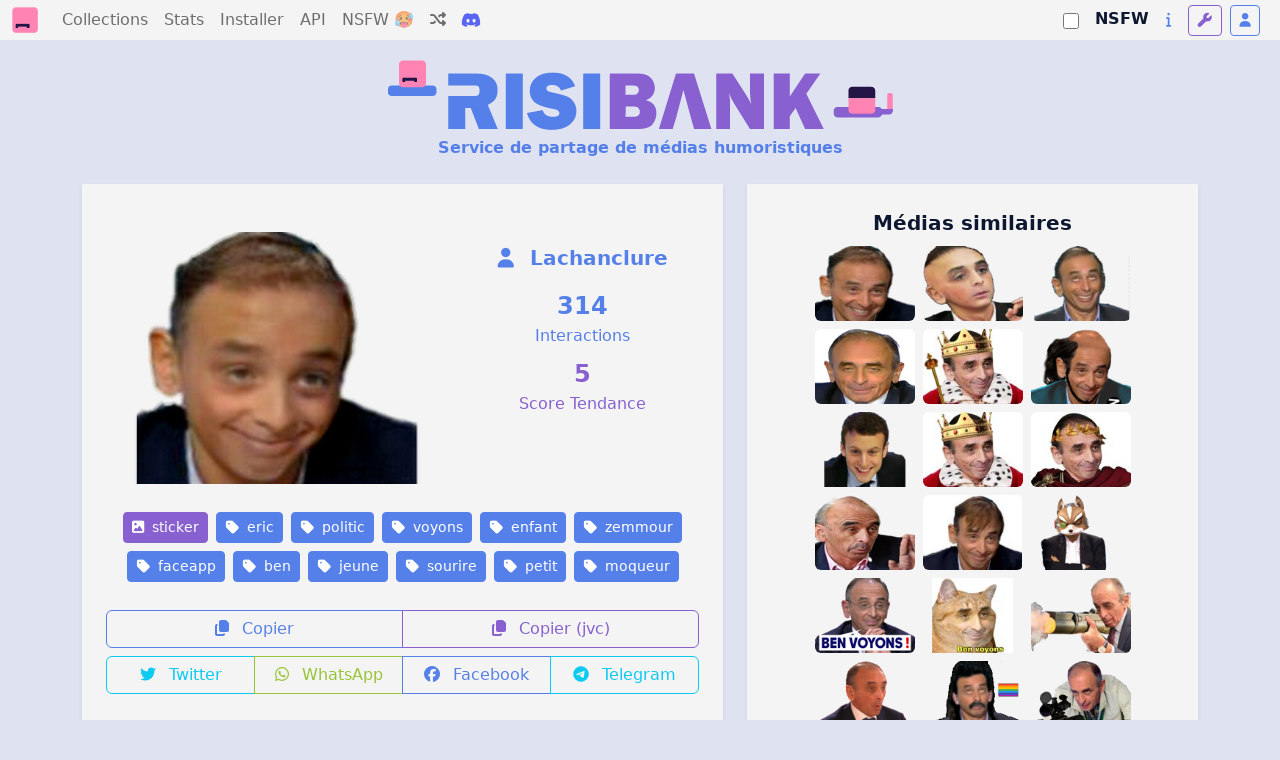

--- FILE ---
content_type: text/html; charset=utf-8
request_url: https://risibank.fr/media/24840-eric-politic-voyons-enfant-zemmour-faceapp-ben-jeune-sourire-petit-moqueur
body_size: 15830
content:
<!DOCTYPE html>
<html lang="fr" data-theme="light">
<head>
    <meta charset="utf-8">
    <meta name="viewport" content="width=device-width, initial-scale=1.0, maximum-scale=1.0, user-scalable=0">
    <title>RisiBank</title>
    <link rel="icon" href="/favicon.svg" type="image/svg">
    <link rel="manifest" href="/manifest.json">
    <meta name="theme-color" content="#1a1a2e">
    <meta name="apple-mobile-web-app-capable" content="yes">
    <meta name="apple-mobile-web-app-status-bar-style" content="black-translucent">
    <link rel="apple-touch-icon" href="/logo-192.png">
    <link rel="stylesheet" href="/fontawesome.css" media="print" onload="this.media='all'">
    <script>
        var themes = { 'light': 'light', 'dark': 'dark', 'light-old': 'light-old', 'dark-old': 'dark-old' };
        var t = 'light';
        try {
            const queryStringTheme = document.location.search.match(/theme=([\w-]+)/);
            t = themes[queryStringTheme ? queryStringTheme[1] : localStorage.getItem('theme')] || 'light';
        } catch(e) {}

        // Inject stylesheet immediately
        var link = document.createElement('link');
        link.rel = 'stylesheet';
        link.setAttribute('role', 'theme');
        link.href = '/bootstrap-' + t + '.css';
        document.head.prepend(link);

        // Expose theme to SSR hydration
        document.documentElement.setAttribute('data-theme', t);
    </script>
    <noscript>
        <link rel="stylesheet" href="/bootstrap-light.css">
    </noscript>
    <link rel="stylesheet" href="/main.css">

    <script src="/adsense-ads.js"></script>

    <link rel="modulepreload" crossorigin href="/assets/MediaPage-DE8Tjcex.js"><link rel="stylesheet" href="/assets/MediaPage-D_qp8T45.css"><link rel="modulepreload" crossorigin href="/assets/AppHeader-CA0NsYnn.js"><link rel="stylesheet" href="/assets/AppHeader-DJlHeoKo.css"><link rel="modulepreload" crossorigin href="/assets/BigCounter-loOrZbaX.js"><link rel="stylesheet" href="/assets/BigCounter-DHzBnHfV.css"><link rel="modulepreload" crossorigin href="/assets/MediaListPreview-B4IkxDub.js"><link rel="stylesheet" href="/assets/MediaListPreview-RKhab0tN.css"><link rel="modulepreload" crossorigin href="/assets/MediaTag-D0GpatnY.js"><link rel="stylesheet" href="/assets/MediaTag-B7kM06Gr.css">
                <script>
                    window.__INITIAL_STATE__ = {"api":{"backendUrl":"http://risibank_backend"},"risibank":{"categories":[{"id":"sticker","name":"Sticker"},{"id":"meme","name":"Meme"},{"id":"template","name":"Template pour stickers ou memes"},{"id":"other","name":"Autre images"}],"reactions":[{"id":"like","name":"Like"},{"id":"dislike","name":"Dislike"}],"nsfwCategories":[{"id":"soft","name":"Soft","description":"Contenu adulte leger (nudite partielle)","icon":"fa-face-grin-hearts","color":"warning"},{"id":"hard","name":"Hard","description":"Pornographie explicite","icon":"fa-fire-flame-curved","color":"danger"},{"id":"degen","name":"Degen","description":"Contenu extreme (gore, violent)","icon":"fa-skull","color":"dark"}],"bannerSubtitle":"Service de partage de médias humoristiques"},"ssrData":{"_cache":{"global:media":{"id":24840,"user_id":82,"user":{"id":82,"username_custom":"Lachanclure","is_mod":false,"is_admin":false},"cache_url":"https://risibank.fr/cache/medias/0/2/248/24840/full.png","category":"sticker","slug":"eric-politic-voyons-enfant-zemmour-faceapp-ben-jeune-sourire-petit-moqueur","interact_count":314,"score":5,"created_at":"2017-06-14T09:55:28","source_url":"https://image.noelshack.com/fichiers/2017/24/3/1497433959-bloggif-5941073587351.png","source_type":"jvc","source_exists":true,"nsfw_category":null,"is_deleted":false,"is_locked":false,"hash":"2ffd51d09358308a504d84c3d9512b099964178895570f676e860367e8e85f99","tags":[{"id":302,"name":"eric"},{"id":467,"name":"politic"},{"id":4061,"name":"voyons"},{"id":925,"name":"enfant"},{"id":390,"name":"zemmour"},{"id":312,"name":"faceapp"},{"id":4074,"name":"ben"},{"id":282,"name":"jeune"},{"id":219,"name":"sourire"},{"id":158,"name":"petit"},{"id":544,"name":"moqueur"}],"reactions":{"like":0,"dislike":0},"user_reaction":null,"collections":[{"id":24891,"user":{"id":37983,"username_custom":"IssouDesImages","is_mod":false,"is_admin":false},"name":"Miroir","type":"custom","created_at":"2024-04-21T09:39:28.698585"}]},"global:relatedMedias":[{"id":24841,"user_id":82,"user":{"id":82,"username_custom":"Lachanclure","is_mod":false,"is_admin":false},"cache_url":"https://risibank.fr/cache/medias/0/2/248/24841/full.png","category":"sticker","slug":"politic-ben-zemmour-faceapp-moqueur-sourire-voyons-eric","interact_count":31,"score":5,"created_at":"2017-06-14T09:56:43","source_url":"https://image.noelshack.com/fichiers/2017/24/3/1497433957-bloggif-59410729d585c.png","source_type":"jvc","source_exists":true,"nsfw_category":null,"is_deleted":false,"is_locked":false},{"id":24842,"user_id":82,"user":{"id":82,"username_custom":"Lachanclure","is_mod":false,"is_admin":false},"cache_url":"https://risibank.fr/cache/medias/0/2/248/24842/full.png","category":"sticker","slug":"eric-petit-enfant-pretentieux-undercut-main-zemmour-politic-jeune-faceapp","interact_count":267,"score":5,"created_at":"2017-06-14T09:57:46","source_url":"https://image.noelshack.com/fichiers/2017/24/3/1497433955-bloggif-5941071c499e3.png","source_type":"jvc","source_exists":true,"nsfw_category":null,"is_deleted":false,"is_locked":false},{"id":25274,"user_id":82,"user":{"id":82,"username_custom":"Lachanclure","is_mod":false,"is_admin":false},"cache_url":"https://risibank.fr/cache/medias/0/2/252/25274/full.png","category":"sticker","slug":"ben-eric-voyons-zemmour-content-faceapp-sourire-politic","interact_count":71,"score":5,"created_at":"2017-06-17T08:16:57","source_url":"https://image.noelshack.com/fichiers/2017/24/6/1497687309-zemmourcontent.png","source_type":"jvc","source_exists":true,"nsfw_category":null,"is_deleted":false,"is_locked":false},{"id":225435,"user_id":35290,"user":{"id":35290,"username_custom":"Lahuiss","is_mod":false,"is_admin":false},"cache_url":"https://risibank.fr/cache/medias/0/22/2254/225435/full.png","category":"sticker","slug":"voyons-extreme-rire-yeux-ben-sourire-lahuiss-natio-chofa-eric-moqueur-facho-moque-chof-zemmour-droite","interact_count":526,"score":5,"created_at":"2021-03-04T14:26:56","source_url":"https://image.noelshack.com/fichiers/2021/09/4/1614867996-eric1-removebg-preview-1.png","source_type":"jvc","source_exists":true,"nsfw_category":null,"is_deleted":false,"is_locked":false},{"id":227498,"user_id":35363,"user":{"id":35363,"username_custom":"[PEPE-88]","is_mod":false,"is_admin":false},"cache_url":"https://risibank.fr/cache/medias/0/22/2274/227498/full.jpeg","category":"sticker","slug":"eric-couronne-ben-monarchie-royaume-roy-voyons-zemmour-cape-roi-sourire-absolue-sceptre-royaute-politic-monarque","interact_count":356,"score":5,"created_at":"2021-03-19T20:01:33","source_url":"https://image.noelshack.com/fichiers/2021/11/5/1616184076-zemmour-roi-2.jpg","source_type":"jvc","source_exists":true,"nsfw_category":null,"is_deleted":false,"is_locked":false},{"id":248755,"user_id":167,"user":{"id":167,"username_custom":"TinNova","is_mod":false,"is_admin":false},"cache_url":"https://risibank.fr/cache/medias/0/24/2487/248755/full.png","category":"sticker","slug":"zorglub-politic-lol-cocasse-cnews-zcomme-comme-znews-tinnova-benvoyons-voyons-moqueur-spirou-zed-sourire-politique-zemmour-moque-ben","interact_count":195,"score":5,"created_at":"2021-10-13T21:51:55","source_url":"https://image.noelshack.com/fichiers/2021/41/3/1634161608-z-comme-zemmour-3.png","source_type":"jvc","source_exists":true,"nsfw_category":null,"is_deleted":false,"is_locked":false},{"id":26748,"user_id":82,"user":{"id":82,"username_custom":"Lachanclure","is_mod":false,"is_admin":false},"cache_url":"https://risibank.fr/cache/medias/0/2/267/26748/full.png","category":"sticker","slug":"dynamique-emmanuel-faceapp-enfant-politic-sourire-jeune-requin-macron-moqueur","interact_count":179,"score":5,"created_at":"2017-06-26T18:49:39","source_url":"https://image.noelshack.com/fichiers/2017/26/1/1498502887-macronenfant2.png","source_type":"jvc","source_exists":true,"nsfw_category":null,"is_deleted":false,"is_locked":false},{"id":227497,"user_id":35363,"user":{"id":35363,"username_custom":"[PEPE-88]","is_mod":false,"is_admin":false},"cache_url":"https://risibank.fr/cache/medias/0/22/2274/227497/full.jpeg","category":"sticker","slug":"couronne-monarque-monarchie-voyons-roy-roi-ben-royaute-sourire-zemmour-politic-eric-royaume-cape-absolue","interact_count":153,"score":5,"created_at":"2021-03-19T20:01:30","source_url":"https://image.noelshack.com/fichiers/2021/11/5/1616183686-zemmour-roi.jpg","source_type":"jvc","source_exists":true,"nsfw_category":null,"is_deleted":false,"is_locked":false},{"id":229772,"user_id":35363,"user":{"id":35363,"username_custom":"[PEPE-88]","is_mod":false,"is_admin":false},"cache_url":"https://risibank.fr/cache/medias/0/22/2297/229772/full.jpeg","category":"sticker","slug":"or-zemmour-antique-cesar-sourire-rome-ben-eric-lauriers-voyons-politic-jules","interact_count":133,"score":5,"created_at":"2021-04-08T19:03:19","source_url":"https://image.noelshack.com/fichiers/2021/14/4/1617908486-zemmour-cesar.jpg","source_type":"jvc","source_exists":true,"nsfw_category":null,"is_deleted":false,"is_locked":false},{"id":119018,"user_id":82,"user":{"id":82,"username_custom":"Lachanclure","is_mod":false,"is_admin":false},"cache_url":"https://risibank.fr/cache/medias/0/11/1190/119018/full.png","category":"sticker","slug":"doigts-zemmour-voyons-eric-calvitie-vieux-chauve-politic-ben-main-faceapp-bledard","interact_count":98,"score":5,"created_at":"2018-12-19T20:12:32","source_url":"https://image.noelshack.com/fichiers/2018/51/3/1545249818-vieux-zemmour-bledard.png","source_type":"jvc","source_exists":true,"nsfw_category":null,"is_deleted":false,"is_locked":false},{"id":102645,"user_id":82,"user":{"id":82,"username_custom":"Lachanclure","is_mod":false,"is_admin":false},"cache_url":"https://risibank.fr/cache/medias/0/10/1026/102645/full.jpeg","category":"sticker","slug":"ridicule-calvitie-frange-cheveux-implants-zemmour-ben-malaise-faceapp-eric-sourire-voyons-other-idiot","interact_count":70,"score":5,"created_at":"2018-08-28T16:47:36","source_url":"https://image.noelshack.com/fichiers/2018/35/2/1535474732-img-20180828-180101.jpg","source_type":"jvc","source_exists":true,"nsfw_category":null,"is_deleted":false,"is_locked":false},{"id":101065,"user_id":167,"user":{"id":167,"username_custom":"TinNova","is_mod":false,"is_admin":false},"cache_url":"https://risibank.fr/cache/medias/0/10/1010/101065/full.png","category":"sticker","slug":"politique-ironie-politic-cynique-daccord-okay-ben-starfox-tinnova-smash-voyons-ssb4-ironique-croises-furry-renard-bras-debat-fox-malin-sourire-eric-sarcasme-super-zemmour-mccloud-bros","interact_count":33,"score":5,"created_at":"2018-08-16T23:14:05","source_url":"https://image.noelshack.com/fichiers/2018/33/4/1534456171-fox-285.png","source_type":"jvc","source_exists":true,"nsfw_category":null,"is_deleted":false,"is_locked":false},{"id":256354,"user_id":37422,"user":{"id":37422,"username_custom":"ZemmourPresident","is_mod":false,"is_admin":false},"cache_url":"https://risibank.fr/cache/medias/0/25/2563/256354/full.png","category":"sticker","slug":"zozz-benvoyons-reconquete-zemmour-eric-2022-z0zz-politic-voyons-zem-ben","interact_count":3338,"score":5,"created_at":"2021-12-16T20:06:52","source_url":"https://image.noelshack.com/fichiers/2021/50/4/1639685135-zemmour-ben-voyons.png","source_type":"jvc","source_exists":true,"nsfw_category":null,"is_deleted":false,"is_locked":false},{"id":208200,"user_id":33995,"user":{"id":33995,"username_custom":"GreenHopper","is_mod":false,"is_admin":false},"cache_url":"https://risibank.fr/cache/medias/0/20/2082/208200/full.jpeg","category":"sticker","slug":"politic-voyons-eric-ben-cnews-chat-zemmour","interact_count":1295,"score":5,"created_at":"2020-10-12T09:02:52","source_url":"https://image.noelshack.com/fichiers/2020/42/1/1602493314-84177803-554601158473086-7625756352928808960-n.jpg","source_type":"jvc","source_exists":true,"nsfw_category":null,"is_deleted":false,"is_locked":false},{"id":249332,"user_id":28352,"user":{"id":28352,"username_custom":"Curzio","is_mod":false,"is_admin":false},"cache_url":"https://risibank.fr/cache/medias/0/24/2493/249332/full.png","category":"sticker","slug":"regarde-trafiquants-ronce-viser-roquette-zemmour-voyons-politic-eric-trafic-nettoyer-ben-bazooka-vise-rpg","interact_count":506,"score":5,"created_at":"2021-10-20T14:38:14","source_url":"https://image.noelshack.com/fichiers/2021/42/3/1634740664-zemmour-bazooka.png","source_type":"jvc","source_exists":true,"nsfw_category":null,"is_deleted":false,"is_locked":false},{"id":256618,"user_id":1241,"user":{"id":1241,"username_custom":"SaumonArcEnCiel","is_mod":false,"is_admin":false},"cache_url":"https://risibank.fr/cache/medias/0/25/2566/256618/full.png","category":"sticker","slug":"oh-yeux-ben-etonne-z-ayaaahi-zemour-ataoie-bouche-le-choc-choque-voyons-ouverte-ahi-bougnadaire-surpris-politic-ayaaa-zemmour-eric-aya","interact_count":396,"score":5,"created_at":"2021-12-19T12:19:49","source_url":"https://image.noelshack.com/fichiers/2021/50/7/1639916298-z11111.png","source_type":"jvc","source_exists":true,"nsfw_category":null,"is_deleted":false,"is_locked":false},{"id":20540,"user_id":2005,"user":{"id":2005,"username_custom":"Ponyo","is_mod":false,"is_admin":false},"cache_url":"https://risibank.fr/cache/medias/0/2/205/20540/full.png","category":"sticker","slug":"ecrivain-ben-perruque-zemmour-drapeau-cheveux-politic-moustache-attendez-gay-chroniqueur-lgbt-voyons-onpc-rtl-eric-journaliste-non-beauf-other-homo","interact_count":362,"score":5,"created_at":"2017-05-15T05:57:43","source_url":"https://image.noelshack.com/fichiers/2017/20/1494827480-zemmourbeauflgbt.png","source_type":"jvc","source_exists":true,"nsfw_category":null,"is_deleted":false,"is_locked":false},{"id":249274,"user_id":28352,"user":{"id":28352,"username_custom":"Curzio","is_mod":false,"is_admin":false},"cache_url":"https://risibank.fr/cache/medias/0/24/2492/249274/full.png","category":"sticker","slug":"risitas-arme-ronce-zemmour-drogue-gun-trafic-duterte-flinge-politic-sniper-eric-voyons-ben-snipe","interact_count":302,"score":5,"created_at":"2021-10-20T09:33:42","source_url":"https://image.noelshack.com/fichiers/2021/42/3/1634722302-zemsnipe.png","source_type":"jvc","source_exists":true,"nsfw_category":null,"is_deleted":false,"is_locked":false},{"id":226040,"user_id":35290,"user":{"id":35290,"username_custom":"Lahuiss","is_mod":false,"is_admin":false},"cache_url":"https://risibank.fr/cache/medias/0/22/2260/226040/full.png","category":"sticker","slug":"natio-eric-chofa-politic-voyons-zemmour-gargamel-chof-choc-choque-yeux-facho-ben-alien-droite","interact_count":297,"score":5,"created_at":"2021-03-09T22:25:59","source_url":"https://image.noelshack.com/fichiers/2021/10/2/1615328616-unitinu-2.png","source_type":"jvc","source_exists":true,"nsfw_category":null,"is_deleted":false,"is_locked":false},{"id":20500,"user_id":2005,"user":{"id":2005,"username_custom":"Ponyo","is_mod":false,"is_admin":false},"cache_url":"https://risibank.fr/cache/medias/0/2/205/20500/full.png","category":"sticker","slug":"attendez-other-non-journaliste-chroniqueur-politic-onpc-ben-rtl-zemmour-voyons-eric-nez-ecrivain-clown","interact_count":277,"score":5,"created_at":"2017-05-14T22:39:43","source_url":"https://image.noelshack.com/fichiers/2017/20/1494801360-zemmourclown.png","source_type":"jvc","source_exists":true,"nsfw_category":null,"is_deleted":false,"is_locked":false},{"id":20531,"user_id":2005,"user":{"id":2005,"username_custom":"Ponyo","is_mod":false,"is_admin":false},"cache_url":"https://risibank.fr/cache/medias/0/2/205/20531/full.png","category":"sticker","slug":"other-journaliste-chroniqueur-non-attendez-politic-onpc-ecrivain-voyons-eric-rtl-ben-zemmour-nez-clown","interact_count":171,"score":5,"created_at":"2017-05-15T03:12:43","source_url":"https://image.noelshack.com/fichiers/2017/20/1494817934-zemmourclown2.png","source_type":"jvc","source_exists":true,"nsfw_category":null,"is_deleted":false,"is_locked":false},{"id":20541,"user_id":2005,"user":{"id":2005,"username_custom":"Ponyo","is_mod":false,"is_admin":false},"cache_url":"https://risibank.fr/cache/medias/0/2/205/20541/full.png","category":"sticker","slug":"ecrivain-journaliste-daech-ben-politic-barbe-attendez-moustache-drapeau-perruque-bobo-padamalgam-terroriste-zemmour-eric-voyons-onpc-logo-non-gaucho-other-cheveux-gauche-chroniqueur-rtl","interact_count":155,"score":5,"created_at":"2017-05-15T06:15:17","source_url":"https://image.noelshack.com/fichiers/2017/20/1494828778-zemmourbobopadamalgam.png","source_type":"jvc","source_exists":true,"nsfw_category":null,"is_deleted":false,"is_locked":false},{"id":20536,"user_id":2005,"user":{"id":2005,"username_custom":"Ponyo","is_mod":false,"is_admin":false},"cache_url":"https://risibank.fr/cache/medias/0/2/205/20536/full.png","category":"sticker","slug":"non-onpc-moustache-rtl-journaliste-ben-ecrivain-drapeau-other-voyons-pays-attendez-eric-perruque-zemmour-chroniqueur-france-francais-politic-beauf-cheveux","interact_count":150,"score":5,"created_at":"2017-05-15T04:30:47","source_url":"https://image.noelshack.com/fichiers/2017/20/1494822510-zemmourbeauffr.png","source_type":"jvc","source_exists":true,"nsfw_category":null,"is_deleted":false,"is_locked":false},{"id":20543,"user_id":2005,"user":{"id":2005,"username_custom":"Ponyo","is_mod":false,"is_admin":false},"cache_url":"https://risibank.fr/cache/medias/0/2/205/20543/full.png","category":"sticker","slug":"islam-musulman-zemmour-politic-perruque-attendez-ecrivain-musulmane-chroniqueur-moustache-beauf-non-rtl-eric-voyons-croyance-onpc-ben-journaliste-other-religion-symbole-cheveux","interact_count":134,"score":5,"created_at":"2017-05-15T06:18:39","source_url":"https://image.noelshack.com/fichiers/2017/20/1494828782-zemmourbeaufmusulman.png","source_type":"jvc","source_exists":true,"nsfw_category":null,"is_deleted":false,"is_locked":false},{"id":151629,"user_id":993,"user":{"id":993,"username_custom":"Noctissou2","is_mod":false,"is_admin":false},"cache_url":"https://risibank.fr/cache/medias/0/15/1516/151629/full.png","category":"sticker","slug":"smile-bg-politic-journaliste-app-debat-zemmour-hap-eric-sourire-tete-faceapp-happy-face-dent-rage-troll","interact_count":117,"score":5,"created_at":"2019-07-26T17:44:20","source_url":"https://image.noelshack.com/fichiers/2019/30/5/1564163006-c1e5e34a-ae6b-4d81-bd49-cf56d5ce3d8d.png","source_type":"jvc","source_exists":true,"nsfw_category":null,"is_deleted":false,"is_locked":false},{"id":20539,"user_id":2005,"user":{"id":2005,"username_custom":"Ponyo","is_mod":false,"is_admin":false},"cache_url":"https://risibank.fr/cache/medias/0/2/205/20539/full.png","category":"sticker","slug":"eric-politic-symbole-perruque-bobo-rtl-gauche-other-attendez-barbe-chroniqueur-cheveux-moustache-non-journaliste-bienpensance-onpc-amour-ecrivain-ben-gaucho-zemmour-paix-voyons","interact_count":88,"score":5,"created_at":"2017-05-15T05:54:20","source_url":"https://image.noelshack.com/fichiers/2017/20/1494827473-zemmourbobopeaceandlove.png","source_type":"jvc","source_exists":true,"nsfw_category":null,"is_deleted":false,"is_locked":false},{"id":65995,"user_id":2892,"user":{"id":2892,"username_custom":"PijakoChromatique","is_mod":false,"is_admin":false},"cache_url":"https://risibank.fr/cache/medias/0/6/659/65995/full.png","category":"sticker","slug":"ben-attali-pokemon-10-voyons-politic-eric-quoi-fait-divin-homelie-pere-nimporte-zemmour-ans-ca-pijako","interact_count":83,"score":5,"created_at":"2018-02-01T23:48:00","source_url":"https://image.noelshack.com/fichiers/2018/05/5/1517528792-benvoyonspijako.png","source_type":"jvc","source_exists":true,"nsfw_category":null,"is_deleted":false,"is_locked":false},{"id":26747,"user_id":82,"user":{"id":82,"username_custom":"Lachanclure","is_mod":false,"is_admin":false},"cache_url":"https://risibank.fr/cache/medias/0/2/267/26747/full.png","category":"sticker","slug":"sourire-jeune-emmanuel-bebe-enfant-faceapp-macron-dynamique-politic-mouchoir","interact_count":80,"score":5,"created_at":"2017-06-26T18:49:06","source_url":"https://image.noelshack.com/fichiers/2017/26/1/1498502884-macronenfant.png","source_type":"jvc","source_exists":true,"nsfw_category":null,"is_deleted":false,"is_locked":false},{"id":106237,"user_id":993,"user":{"id":993,"username_custom":"Noctissou2","is_mod":false,"is_admin":false},"cache_url":"https://risibank.fr/cache/medias/0/10/1062/106237/full.png","category":"sticker","slug":"ben-prenom-zemmour-fn-voyons-cnews-tele-journaliste-tv-politic-france-polemique-bfm-pls-assuree-rire-plateau-narquois-rn-tete-provoc-eric","interact_count":74,"score":5,"created_at":"2018-09-20T13:07:47","source_url":"https://image.noelshack.com/fichiers/2018/38/4/1537448741-5f580292-2448-40f2-8d62-ce94d2e9fd54.png","source_type":"jvc","source_exists":true,"nsfw_category":null,"is_deleted":false,"is_locked":false},{"id":49423,"user_id":1861,"user":{"id":1861,"username_custom":"tonpere2","is_mod":false,"is_admin":false},"cache_url":"https://risibank.fr/cache/medias/0/4/494/49423/full.png","category":"sticker","slug":"politic-mexicain-voyons-zemmour-webedia-chapeau-chancla-sombrero-eric-ben","interact_count":68,"score":5,"created_at":"2017-10-26T19:22:10","source_url":"https://image.noelshack.com/fichiers/2017/43/4/1509045691-1490477703-stickerzemmour2.png","source_type":"jvc","source_exists":true,"nsfw_category":null,"is_deleted":false,"is_locked":false},{"id":20756,"user_id":2005,"user":{"id":2005,"username_custom":"Ponyo","is_mod":false,"is_admin":false},"cache_url":"https://risibank.fr/cache/medias/0/2/207/20756/full.png","category":"sticker","slug":"zemmour-ecrivain-macron-barbe-en-bobo-other-ben-cheveux-perruque-marche-onpc-eric-voyons-attendez-non-gaucho-politic-chroniqueur-journaliste-rtl-gauche-moustache","interact_count":62,"score":5,"created_at":"2017-05-16T20:53:00","source_url":"https://image.noelshack.com/fichiers/2017/20/1494967738-zemmourboboenmarche.png","source_type":"jvc","source_exists":true,"nsfw_category":null,"is_deleted":false,"is_locked":false},{"id":20537,"user_id":2005,"user":{"id":2005,"username_custom":"Ponyo","is_mod":false,"is_admin":false},"cache_url":"https://risibank.fr/cache/medias/0/2/205/20537/full.png","category":"sticker","slug":"fn-ben-attendez-moustache-onpc-voyons-politic-droite-beauf-other-front-journaliste-perruque-logo-ecrivain-chroniqueur-rtl-zemmour-cheveux-non-le-eric-national-pen-parti","interact_count":60,"score":5,"created_at":"2017-05-15T04:48:11","source_url":"https://image.noelshack.com/fichiers/2017/20/1494823632-zemmourbeauffn.png","source_type":"jvc","source_exists":true,"nsfw_category":null,"is_deleted":false,"is_locked":false},{"id":20538,"user_id":2005,"user":{"id":2005,"username_custom":"Ponyo","is_mod":false,"is_admin":false},"cache_url":"https://risibank.fr/cache/medias/0/2/205/20538/full.png","category":"sticker","slug":"politic-bobo-non-gauche-barbe-rtl-attendez-onpc-journaliste-voyons-gaucho-eric-socialiste-other-ben-perruque-parti-ps-ecrivain-moustache-zemmour-cheveux-logo-chroniqueur","interact_count":59,"score":5,"created_at":"2017-05-15T04:54:23","source_url":"https://image.noelshack.com/fichiers/2017/20/1494824028-zemmourbobops.png","source_type":"jvc","source_exists":true,"nsfw_category":null,"is_deleted":false,"is_locked":false},{"id":249281,"user_id":28352,"user":{"id":28352,"username_custom":"Curzio","is_mod":false,"is_admin":false},"cache_url":"https://risibank.fr/cache/medias/0/24/2492/249281/full.jpeg","category":"sticker","slug":"eric-politic-rouge-hummer-zemmour-voyons-ronce-ben","interact_count":57,"score":5,"created_at":"2021-10-20T10:20:59","source_url":"https://image.noelshack.com/fichiers/2021/42/3/1634725205-zemmour-hummer-rouge-zoom.jpg","source_type":"jvc","source_exists":true,"nsfw_category":null,"is_deleted":false,"is_locked":false},{"id":270147,"user_id":34433,"user":{"id":34433,"username_custom":"LeChauveDamazon","is_mod":false,"is_admin":false},"cache_url":"https://risibank.fr/cache/medias/0/27/2701/270147/full.png","category":"other","slug":"zemmour-eric-reconquete-cnews-ben-voyons-jeune","interact_count":53,"score":5,"created_at":"2022-05-03T09:17:17.988588","source_url":"https://image.noelshack.com/fichiers/2022/18/2/1651569420-zemmour.png","source_type":"jvc","source_exists":true,"nsfw_category":null,"is_deleted":false,"is_locked":false},{"id":151624,"user_id":993,"user":{"id":993,"username_custom":"Noctissou2","is_mod":false,"is_admin":false},"cache_url":"https://risibank.fr/cache/medias/0/15/1516/151624/full.png","category":"sticker","slug":"faceapp-sourire-eric-face-zemmour-rage-politic-journaliste-happy-app-smile-tete-debat-troll","interact_count":53,"score":5,"created_at":"2019-07-26T17:20:32","source_url":"https://image.noelshack.com/fichiers/2019/30/5/1564161575-46c2a833-e7f9-4956-85f0-fc172fcd12a8.png","source_type":"jvc","source_exists":true,"nsfw_category":null,"is_deleted":false,"is_locked":false},{"id":20533,"user_id":2005,"user":{"id":2005,"username_custom":"Ponyo","is_mod":false,"is_admin":false},"cache_url":"https://risibank.fr/cache/medias/0/2/205/20533/full.png","category":"sticker","slug":"epee-journaliste-oeil-politic-ben-eric-rtl-pirate-zemmour-ecrivain-moustache-onpc-voyons-chroniqueur-attendez-other-non-cache","interact_count":52,"score":5,"created_at":"2017-05-15T03:47:44","source_url":"https://image.noelshack.com/fichiers/2017/20/1494820008-zemmourpirate2.png","source_type":"jvc","source_exists":true,"nsfw_category":null,"is_deleted":false,"is_locked":false},{"id":212494,"user_id":32402,"user":{"id":32402,"username_custom":"RetardedIQ","is_mod":false,"is_admin":false},"cache_url":"https://risibank.fr/cache/medias/0/21/2124/212494/full.png","category":"sticker","slug":"degoute-zemmour-eric-beurk-politic-voyons-ben","interact_count":43,"score":5,"created_at":"2020-11-12T19:14:43","source_url":"https://image.noelshack.com/fichiers/2020/46/4/1605208406-zem.png","source_type":"jvc","source_exists":true,"nsfw_category":null,"is_deleted":false,"is_locked":false},{"id":151625,"user_id":993,"user":{"id":993,"username_custom":"Noctissou2","is_mod":false,"is_admin":false},"cache_url":"https://risibank.fr/cache/medias/0/15/1516/151625/full.png","category":"sticker","slug":"vieux-politic-rage-smile-troll-journaliste-app-eric-debat-face-zemmour-vieillard-tete-happy-sourire-faceapp","interact_count":41,"score":5,"created_at":"2019-07-26T17:21:15","source_url":"https://image.noelshack.com/fichiers/2019/30/5/1564161576-a548fad6-b74a-4243-b3f2-f42f83615ee2.png","source_type":"jvc","source_exists":true,"nsfw_category":null,"is_deleted":false,"is_locked":false},{"id":151447,"user_id":25587,"user":{"id":25587,"username_custom":"HermesHouseBand","is_mod":false,"is_admin":false},"cache_url":"https://risibank.fr/cache/medias/0/15/1514/151447/full.png","category":"sticker","slug":"ben-zemmour-voyons-risitas-ericzemmour-eric-sourire","interact_count":38,"score":5,"created_at":"2019-07-25T15:39:32","source_url":"https://image.noelshack.com/fichiers/2019/30/4/1564069132-zemitas.png","source_type":"jvc","source_exists":true,"nsfw_category":null,"is_deleted":false,"is_locked":false},{"id":255580,"user_id":1241,"user":{"id":1241,"username_custom":"SaumonArcEnCiel","is_mod":false,"is_admin":false},"cache_url":"https://risibank.fr/cache/medias/0/25/2555/255580/full.png","category":"sticker","slug":"rigole-zemmour-mignon-sourire-ben-pose-attend-mains-politic-voyons-sourie","interact_count":36,"score":5,"created_at":"2021-12-09T22:04:08","source_url":"https://image.noelshack.com/fichiers/2021/49/4/1639087421-zemmoumigon2.png","source_type":"jvc","source_exists":true,"nsfw_category":null,"is_deleted":false,"is_locked":false},{"id":20768,"user_id":2005,"user":{"id":2005,"username_custom":"Ponyo","is_mod":false,"is_admin":false},"cache_url":"https://risibank.fr/cache/medias/0/2/207/20768/full.png","category":"sticker","slug":"attendez-beauf-chroniqueur-marche-rtl-eric-ecrivain-ben-politic-journaliste-onpc-moustache-other-voyons-macron-perruque-cheveux-non-en-zemmour","interact_count":33,"score":5,"created_at":"2017-05-16T21:34:10","source_url":"https://image.noelshack.com/fichiers/2017/20/1494967753-zemmourbeaufenmarche.png","source_type":"jvc","source_exists":true,"nsfw_category":null,"is_deleted":false,"is_locked":false},{"id":249285,"user_id":28352,"user":{"id":28352,"username_custom":"Curzio","is_mod":false,"is_admin":false},"cache_url":"https://risibank.fr/cache/medias/0/24/2492/249285/full.jpeg","category":"sticker","slug":"politic-rouge-eric-voyons-ronce-zemmour-hummer-ben","interact_count":33,"score":5,"created_at":"2021-10-20T10:23:45","source_url":"https://image.noelshack.com/fichiers/2021/42/3/1634725383-zemmour-hummer-rouge-zoomzoom.jpg","source_type":"jvc","source_exists":true,"nsfw_category":null,"is_deleted":false,"is_locked":false},{"id":20757,"user_id":2005,"user":{"id":2005,"username_custom":"Ponyo","is_mod":false,"is_admin":false},"cache_url":"https://risibank.fr/cache/medias/0/2/207/20757/full.png","category":"sticker","slug":"macron-chroniqueur-moustache-cheveux-perruque-voyons-gauche-ben-gaucho-bobo-eric-barbe-onpc-non-rtl-emmanuel-other-politic-ecrivain-attendez-zemmour-journaliste","interact_count":33,"score":5,"created_at":"2017-05-16T20:54:31","source_url":"https://image.noelshack.com/fichiers/2017/20/1494967745-zemmourbobomacron.png","source_type":"jvc","source_exists":true,"nsfw_category":null,"is_deleted":false,"is_locked":false},{"id":20770,"user_id":2005,"user":{"id":2005,"username_custom":"Ponyo","is_mod":false,"is_admin":false},"cache_url":"https://risibank.fr/cache/medias/0/2/207/20770/full.png","category":"sticker","slug":"macron-beauf-ecrivain-voyons-ben-perruque-rtl-attendez-zemmour-moustache-journaliste-non-onpc-politic-other-chroniqueur-cheveux-eric-emmanuel","interact_count":26,"score":5,"created_at":"2017-05-16T21:35:12","source_url":"https://image.noelshack.com/fichiers/2017/20/1494967750-zemmourbeaufmacron.png","source_type":"jvc","source_exists":true,"nsfw_category":null,"is_deleted":false,"is_locked":false},{"id":249280,"user_id":28352,"user":{"id":28352,"username_custom":"Curzio","is_mod":false,"is_admin":false},"cache_url":"https://risibank.fr/cache/medias/0/24/2492/249280/full.jpeg","category":"sticker","slug":"eric-voyons-zemmour-hummer-rouge-ben-ronce-politic","interact_count":24,"score":5,"created_at":"2021-10-20T10:18:39","source_url":"https://image.noelshack.com/fichiers/2021/42/3/1634725073-zemmour-hummer-rouge.jpg","source_type":"jvc","source_exists":true,"nsfw_category":null,"is_deleted":false,"is_locked":false},{"id":20532,"user_id":2005,"user":{"id":2005,"username_custom":"Ponyo","is_mod":false,"is_admin":false},"cache_url":"https://risibank.fr/cache/medias/0/2/205/20532/full.png","category":"sticker","slug":"oeil-zemmour-ecrivain-politic-journaliste-other-voyons-moustache-ben-pirate-onpc-attendez-chroniqueur-rtl-non-eric-cache","interact_count":21,"score":5,"created_at":"2017-05-15T03:44:56","source_url":"https://image.noelshack.com/fichiers/2017/20/1494819596-zemmourpirate.png","source_type":"jvc","source_exists":true,"nsfw_category":null,"is_deleted":false,"is_locked":false},{"id":189734,"user_id":32742,"user":{"id":32742,"username_custom":"Machairodus","is_mod":false,"is_admin":false},"cache_url":"https://risibank.fr/cache/medias/0/18/1897/189734/full.png","category":"sticker","slug":"voyons-se-surpris-penche-observe-perplexe-amuse-politic-dedain-ah-joyeux-ben-zemmour-content-sourire-cocasse-etonne-oh-hap-bordel-rigole-chance","interact_count":21,"score":5,"created_at":"2020-05-19T21:49:50","source_url":"https://image.noelshack.com/fichiers/2020/21/2/1589924904-zemmour.png","source_type":"jvc","source_exists":true,"nsfw_category":null,"is_deleted":false,"is_locked":false},{"id":12255,"user_id":194,"user":{"id":194,"username_custom":"tonpere","is_mod":false,"is_admin":false},"cache_url":"https://risibank.fr/cache/medias/0/1/122/12255/full.png","category":"sticker","slug":"voyons-attali-ans-ca-pere-ben-homelie-fait-10-quoi-zemmour-eric-nimporte","interact_count":18768,"score":5,"created_at":"2017-03-17T20:19:54","source_url":"https://image.noelshack.com/fichiers/2017/11/1489781973-ben-voyons.png","source_type":"jvc","source_exists":true,"nsfw_category":null,"is_deleted":false,"is_locked":false},{"id":226039,"user_id":35290,"user":{"id":35290,"username_custom":"Lahuiss","is_mod":false,"is_admin":false},"cache_url":"https://risibank.fr/cache/medias/0/22/2260/226039/full.png","category":"sticker","slug":"gargamel-chof-chofa-ben-gros-ahi-zemmour-ah-choc-miroir-omg-yeux-droite-eric-quoi-enorme-aya-bon-voyons-lahuiss-wow-natio-wtf","interact_count":6775,"score":5,"created_at":"2021-03-09T22:24:07","source_url":"https://image.noelshack.com/fichiers/2021/10/2/1615328575-unitinu-1.png","source_type":"jvc","source_exists":true,"nsfw_category":null,"is_deleted":false,"is_locked":false},{"id":11388,"user_id":1260,"user":{"id":1260,"username_custom":"Fairboy","is_mod":false,"is_admin":false},"cache_url":"https://risibank.fr/cache/medias/0/1/113/11388/full.png","category":"sticker","slug":"ben-zemmour-eric-voyons","interact_count":3551,"score":5,"created_at":"2017-03-10T14:04:51","source_url":"https://image.noelshack.com/fichiers/2016/39/1474996934-zemmour-ennuye.png","source_type":"jvc","source_exists":true,"nsfw_category":null,"is_deleted":false,"is_locked":false},{"id":226694,"user_id":35290,"user":{"id":35290,"username_custom":"Lahuiss","is_mod":false,"is_admin":false},"cache_url":"https://risibank.fr/cache/medias/0/22/2266/226694/full.png","category":"sticker","slug":"voyons-ben-chof-gros-oh-wow-chofa-gargamel-ahi-omg-natio-main-wtf-choc-ent-eric-yeux-putain-droite-zemmour-facho-lahuiss-quoi","interact_count":3078,"score":5,"created_at":"2021-03-14T16:48:10","source_url":"https://image.noelshack.com/fichiers/2021/10/7/1615740446-eric-zemmour-sous-le-choquent-qui-met-sa-main-devant-sa-bouche-2.png","source_type":"jvc","source_exists":true,"nsfw_category":null,"is_deleted":false,"is_locked":false},{"id":9100,"user_id":214,"user":{"id":214,"username_custom":"InfectedFuture","is_mod":false,"is_admin":false},"cache_url":"https://risibank.fr/cache/medias/0/0/91/9100/full.png","category":"sticker","slug":"zemour-politique-juif-zemmour-ben-voyons-eric-duckface","interact_count":1541,"score":5,"created_at":"2017-02-17T20:03:03","source_url":"https://image.noelshack.com/fichiers/2017/07/1487361719-zemmourduck.png","source_type":"jvc","source_exists":true,"nsfw_category":null,"is_deleted":false,"is_locked":false},{"id":294471,"user_id":39302,"user":{"id":39302,"username_custom":"cowboyZinzin","is_mod":false,"is_admin":false},"cache_url":"https://risibank.fr/cache/medias/0/29/2944/294471/full.png","category":"sticker","slug":"eric-zemmour-nez-gros-long-chance-israel-juif-cnews-sourire-rire-moqueur-argent-or-banque","interact_count":1116,"score":5,"created_at":"2022-11-30T19:04:38.262509","source_url":"https://image.noelshack.com/fichiers/2022/48/3/1669834505-juif.png","source_type":"jvc","source_exists":true,"nsfw_category":null,"is_deleted":false,"is_locked":false},{"id":24235,"user_id":2604,"user":{"id":2604,"username_custom":"ChampionCynthia","is_mod":false,"is_admin":false},"cache_url":"https://risibank.fr/cache/medias/0/2/242/24235/full.png","category":"sticker","slug":"voyons-chauve-mains-jesus-sourire-cocasse-melange-ben-mix-risitas-zemmour","interact_count":955,"score":5,"created_at":"2017-06-06T09:32:02","source_url":"https://image.noelshack.com/fichiers/2017/23/1496740890-zemmour-jesus.png","source_type":"jvc","source_exists":true,"nsfw_category":null,"is_deleted":false,"is_locked":false},{"id":247742,"user_id":1936,"user":{"id":1936,"username_custom":"maggot_brain","is_mod":false,"is_admin":false},"cache_url":"https://risibank.fr/cache/medias/0/24/2477/247742/full.png","category":"sticker","slug":"risitas-zemmour-ben-eric-voyons","interact_count":944,"score":5,"created_at":"2021-09-29T19:22:51","source_url":"https://image.noelshack.com/fichiers/2021/39/3/1632943351-bennn-voyons.png","source_type":"jvc","source_exists":true,"nsfw_category":null,"is_deleted":false,"is_locked":false},{"id":262826,"user_id":37865,"user":{"id":37865,"username_custom":"ben-voyons","is_mod":false,"is_admin":false},"cache_url":"https://risibank.fr/cache/medias/0/26/2628/262826/full.png","category":"sticker","slug":"eric-zemmour-ben-voyons-aireline-airelines-avion-remigration-2022","interact_count":731,"score":5,"created_at":"2022-02-10T01:29:19.329083","source_url":"https://image.noelshack.com/fichiers/2022/06/4/1644456514-remi.png","source_type":"jvc","source_exists":true,"nsfw_category":null,"is_deleted":false,"is_locked":false},{"id":233203,"user_id":28352,"user":{"id":28352,"username_custom":"Curzio","is_mod":false,"is_admin":false},"cache_url":"https://risibank.fr/cache/medias/0/23/2332/233203/full.gif","category":"sticker","slug":"omg-quoi-what-wtf-voyons-wow-zemmour-natio-eric-other-choque-choc-ben-yeux","interact_count":526,"score":5,"created_at":"2021-05-08T09:35:39","source_url":"https://image.noelshack.com/fichiers/2021/18/6/1620466460-zemmourindespitof.gif","source_type":"jvc","source_exists":true,"nsfw_category":null,"is_deleted":false,"is_locked":false},{"id":210732,"user_id":199,"user":{"id":199,"username_custom":"CantStitasTheRisitas","is_mod":false,"is_admin":false},"cache_url":"https://risibank.fr/cache/medias/0/21/2107/210732/full.png","category":"sticker","slug":"eric-algerien-politic-gros-zemmour-algerie-chauve-moustache-faceapp-calvitie-dz-daron-qlf-epicier","interact_count":509,"score":5,"created_at":"2020-11-01T10:00:23","source_url":"https://image.noelshack.com/fichiers/2020/44/7/1604224157-missieur-zimmour.png","source_type":"jvc","source_exists":true,"nsfw_category":null,"is_deleted":false,"is_locked":false},{"id":309804,"user_id":886,"user":{"id":886,"username_custom":"Risipied","is_mod":false,"is_admin":false},"cache_url":"https://risibank.fr/cache/medias/0/30/3098/309804/full.png","category":"sticker","slug":"mickey-anniversaire-magalax-audrey-magalie-french-dream-micka-youtube-narquois-sourire-rictus-zemmour-ben-voyons","interact_count":332,"score":5,"created_at":"2023-05-28T16:44:32.694107","source_url":"https://image.noelshack.com/fichiers/2023/21/7/1685292207-ben-voyons-magalax.png","source_type":"jvc","source_exists":true,"nsfw_category":null,"is_deleted":false,"is_locked":false},{"id":216201,"user_id":1981,"user":{"id":1981,"username_custom":"mankindjack","is_mod":false,"is_admin":false},"cache_url":"https://risibank.fr/cache/medias/0/21/2162/216201/full.png","category":"sticker","slug":"risitas-zemmour-cnews-voyons-eric-ben","interact_count":300,"score":5,"created_at":"2020-12-06T21:13:35","source_url":"https://image.noelshack.com/fichiers/2020/49/7/1607289166-ben-voyons.png","source_type":"jvc","source_exists":true,"nsfw_category":null,"is_deleted":false,"is_locked":false},{"id":235365,"user_id":2129,"user":{"id":2129,"username_custom":"VegetaSaiyan","is_mod":false,"is_admin":false},"cache_url":"https://risibank.fr/cache/medias/0/23/2353/235365/full.png","category":"sticker","slug":"jesus-sourire-lol-faceapp-rire-lunettes-enfant-ado-drole-cheveux-risitas-jeune-mdr","interact_count":281,"score":5,"created_at":"2021-05-27T19:26:51","source_url":"https://image.noelshack.com/fichiers/2021/21/4/1622143472-abc4e26c-8cc7-42e9-b8ea-d1d7c479ec1f.png","source_type":"jvc","source_exists":true,"nsfw_category":null,"is_deleted":false,"is_locked":false},{"id":225439,"user_id":35290,"user":{"id":35290,"username_custom":"Lahuiss","is_mod":false,"is_admin":false},"cache_url":"https://risibank.fr/cache/medias/0/22/2254/225439/full.png","category":"sticker","slug":"droite-wow-voyons-yeux-chof-risitas-choc-lahuiss-ben-chofa-natio-zemmour-wtf-choque-omg-eric-facho-quoi-what-gargamel","interact_count":280,"score":5,"created_at":"2021-03-04T14:35:28","source_url":"https://image.noelshack.com/fichiers/2021/09/4/1614868490-eric2-removebg-preview.png","source_type":"jvc","source_exists":true,"nsfw_category":null,"is_deleted":false,"is_locked":false},{"id":247723,"user_id":28577,"user":{"id":28577,"username_custom":"Ultra-droite","is_mod":false,"is_admin":false},"cache_url":"https://risibank.fr/cache/medias/0/24/2477/247723/full.png","category":"sticker","slug":"politic-ben-voyons-grimace-zemmour","interact_count":277,"score":5,"created_at":"2021-09-29T18:13:41","source_url":"https://image.noelshack.com/fichiers/2021/39/3/1632939184-ben-voyons.png","source_type":"jvc","source_exists":true,"nsfw_category":null,"is_deleted":false,"is_locked":false},{"id":275203,"user_id":38496,"user":{"id":38496,"username_custom":"GolemDeCire","is_mod":false,"is_admin":false},"cache_url":"https://risibank.fr/cache/medias/0/27/2752/275203/full.png","category":"sticker","slug":"droite-ben-voyons-reconquete-eric-zemmour-golem-cire-chirurgie-brillant","interact_count":245,"score":5,"created_at":"2022-06-14T23:07:32.340481","source_url":"https://image.noelshack.com/fichiers/2022/24/3/1655248020-078191ad-cadd-4cdf-b616-a4a2f0c81c13.png","source_type":"jvc","source_exists":true,"nsfw_category":null,"is_deleted":false,"is_locked":false},{"id":256219,"user_id":37288,"user":{"id":37288,"username_custom":"Novitchok","is_mod":false,"is_admin":false},"cache_url":"https://risibank.fr/cache/medias/0/25/2562/256219/full.png","category":"sticker","slug":"ahi-lunettes-voyons-politic-zemmour-chef-miroir-ben-qlf-perruque-redpill-mains-matrix","interact_count":241,"score":5,"created_at":"2021-12-15T18:24:06","source_url":"https://image.noelshack.com/fichiers/2021/50/3/1639592598-zemmourmatrix.png","source_type":"jvc","source_exists":true,"nsfw_category":null,"is_deleted":false,"is_locked":false},{"id":245277,"user_id":1936,"user":{"id":1936,"username_custom":"maggot_brain","is_mod":false,"is_admin":false},"cache_url":"https://risibank.fr/cache/medias/0/24/2452/245277/full.png","category":"sticker","slug":"zemmour-pancarte-ben-politic-voyons","interact_count":212,"score":5,"created_at":"2021-09-02T14:21:30","source_url":"https://image.noelshack.com/fichiers/2021/35/4/1630592375-zemmour-ben-voyons.png","source_type":"jvc","source_exists":true,"nsfw_category":null,"is_deleted":false,"is_locked":false},{"id":26811,"user_id":82,"user":{"id":82,"username_custom":"Lachanclure","is_mod":false,"is_admin":false},"cache_url":"https://risibank.fr/cache/medias/0/2/268/26811/full.png","category":"sticker","slug":"langue-jack-pervers-enfant-faceapp-bebe-jeune-politic-lang-pedophile","interact_count":208,"score":5,"created_at":"2017-06-27T09:22:18","source_url":"https://image.noelshack.com/fichiers/2017/26/2/1498555223-jacklangjeune.png","source_type":"jvc","source_exists":true,"nsfw_category":null,"is_deleted":false,"is_locked":false},{"id":234695,"user_id":3589,"user":{"id":3589,"username_custom":"MaitreCourse02","is_mod":false,"is_admin":false},"cache_url":"https://risibank.fr/cache/medias/0/23/2346/234695/full.png","category":"sticker","slug":"info-eric-z0zz-superman-voyons-cnews-face-comics-zemmour-2022-zod-politique-z-president-ben-tous-dc-general","interact_count":200,"score":5,"created_at":"2021-05-21T15:50:50","source_url":"https://image.noelshack.com/fichiers/2021/20/2/1621325779-lez.png","source_type":"jvc","source_exists":true,"nsfw_category":null,"is_deleted":false,"is_locked":false},{"id":294470,"user_id":39302,"user":{"id":39302,"username_custom":"cowboyZinzin","is_mod":false,"is_admin":false},"cache_url":"https://risibank.fr/cache/medias/0/29/2944/294470/full.png","category":"sticker","slug":"eric-zemmour-nez-gros-long-chance-israel-juif-cnews-z0zz-zozz-sourire-rire-moqueur","interact_count":194,"score":5,"created_at":"2022-11-30T19:04:33.109265","source_url":"https://image.noelshack.com/fichiers/2022/48/3/1669834505-z-big-zen.png","source_type":"jvc","source_exists":true,"nsfw_category":null,"is_deleted":false,"is_locked":false},{"id":216683,"user_id":29272,"user":{"id":29272,"username_custom":"Losy","is_mod":false,"is_admin":false},"cache_url":"https://risibank.fr/cache/medias/0/21/2166/216683/full.png","category":"sticker","slug":"haha-sourire-politic-ahi-darka-zemmour-lol-risitas-rigole-hehe-aya-issou-hihi-mesquin-aaya-akt-ark-eric","interact_count":183,"score":5,"created_at":"2020-12-11T20:36:56","source_url":"https://image.noelshack.com/fichiers/2020/50/5/1607718955-lily-rose-removebg-preview.png","source_type":"jvc","source_exists":true,"nsfw_category":null,"is_deleted":false,"is_locked":false},{"id":299740,"user_id":4042,"user":{"id":4042,"username_custom":"LeBebeQuiVomit","is_mod":false,"is_admin":false},"cache_url":"https://risibank.fr/cache/medias/0/29/2997/299740/full.png","category":"sticker","slug":"bardella-jordan-rn-fn-chofa-sourire-marine-le-pen-zemmour-ben-voyons","interact_count":167,"score":5,"created_at":"2023-02-02T21:39:05.845534","source_url":"https://image.noelshack.com/fichiers/2023/05/4/1675373904-benv.png","source_type":"jvc","source_exists":true,"nsfw_category":null,"is_deleted":false,"is_locked":false},{"id":111653,"user_id":4025,"user":{"id":4025,"username_custom":"Christy_Mack","is_mod":false,"is_admin":false},"cache_url":"https://risibank.fr/cache/medias/0/11/1116/111653/full.png","category":"sticker","slug":"voyons-fuck-chelsea-zemmour-survet-wesh-racaille-casquette-other-double-eric-ben","interact_count":166,"score":5,"created_at":"2018-10-30T09:57:04","source_url":"https://image.noelshack.com/fichiers/2018/44/2/1540893293-zemmour-wesh.png","source_type":"jvc","source_exists":true,"nsfw_category":null,"is_deleted":false,"is_locked":false},{"id":237922,"user_id":28552,"user":{"id":28552,"username_custom":"Madza","is_mod":false,"is_admin":false},"cache_url":"https://risibank.fr/cache/medias/0/23/2379/237922/full.jpeg","category":"sticker","slug":"eric-drague-flirt-femme-pecho-jeune-gosse-hapiste-longs-zemmour-blonde-lunettes-meuf-cool-decontracte-politic-cheveux-beau-the","interact_count":165,"score":5,"created_at":"2021-06-17T22:57:16","source_url":"https://image.noelshack.com/fichiers/2021/24/5/1623970115-picsart-06-18-12-48-16.jpg","source_type":"jvc","source_exists":true,"nsfw_category":null,"is_deleted":false,"is_locked":false},{"id":245290,"user_id":28352,"user":{"id":28352,"username_custom":"Curzio","is_mod":false,"is_admin":false},"cache_url":"https://risibank.fr/cache/medias/0/24/2452/245290/full.png","category":"sticker","slug":"trafic-heureux-drogue-zemmour-flinge-happy-voyons-arme-risitas-eric-ronce-gun-duterte-ben","interact_count":145,"score":5,"created_at":"2021-09-02T17:30:51","source_url":"https://image.noelshack.com/fichiers/2021/35/4/1630603786-ericduterte.png","source_type":"jvc","source_exists":true,"nsfw_category":null,"is_deleted":false,"is_locked":false},{"id":76577,"user_id":167,"user":{"id":167,"username_custom":"TinNova","is_mod":false,"is_admin":false},"cache_url":"https://risibank.fr/cache/medias/0/7/765/76577/full.png","category":"sticker","slug":"amen-priere-chretien-politic-divin-hope-politique-starfox-zemmour-tinnova-sourire-religion-benediction-espoir-jointes-fox-mccloud-eric-debat-prie-dieu-main-benir","interact_count":143,"score":5,"created_at":"2018-04-03T20:01:48","source_url":"https://image.noelshack.com/fichiers/2018/14/2/1522784806-fox-196.png","source_type":"jvc","source_exists":true,"nsfw_category":null,"is_deleted":false,"is_locked":false},{"id":248054,"user_id":35540,"user":{"id":35540,"username_custom":"juraya49","is_mod":false,"is_admin":false},"cache_url":"https://risibank.fr/cache/medias/0/24/2480/248054/full.gif","category":"sticker","slug":"bah-melenchon-zemmour-edition-manga-jojo-politic-ben-voyons-anime","interact_count":132,"score":5,"created_at":"2021-10-04T13:30:38","source_url":"https://image.noelshack.com/fichiers/2021/40/1/1633354199-bah-voyons.gif","source_type":"jvc","source_exists":true,"nsfw_category":null,"is_deleted":false,"is_locked":false},{"id":235222,"user_id":28352,"user":{"id":28352,"username_custom":"Curzio","is_mod":false,"is_admin":false},"cache_url":"https://risibank.fr/cache/medias/0/23/2352/235222/full.gif","category":"sticker","slug":"bete-ben-eric-attarde-voyons-regarder-teube-triso-simplet-linfo-cnews-zemmour","interact_count":129,"score":5,"created_at":"2021-05-26T07:53:47","source_url":"https://image.noelshack.com/fichiers/2021/21/3/1622015559-zemmoursimplet.gif","source_type":"jvc","source_exists":true,"nsfw_category":null,"is_deleted":false,"is_locked":false},{"id":310540,"user_id":37952,"user":{"id":37952,"username_custom":"DISCORD_MUERTE","is_mod":false,"is_admin":false},"cache_url":"https://risibank.fr/cache/medias/0/31/3105/310540/full.png","category":"sticker","slug":"bob-razowski-mike-wazowski-sourire-jeune-petit-enfant-mignon-disney","interact_count":127,"score":5,"created_at":"2023-06-08T10:33:19.120935","source_url":"https://image.noelshack.com/fichiers/2023/23/4/1686220337-bobjeune.png","source_type":"jvc","source_exists":true,"nsfw_category":null,"is_deleted":false,"is_locked":false}]},"redirectUrl":null},"auth":{"tokenRaw":null,"tokenParsed":null,"user":null},"settings":{"settings":{"theme":"light","lowBandwidth":"false","showNSFW":"false","homePageAutoSearch":"true"},"save":true},"favorites":{"favoriteIds":{},"loaded":false,"loading":false}};
                </script>
            
        <script async defer
            data-website-id="5c2c201c-5172-4043-be05-bedae067c982"
            src="https://analytics.risibank.fr/stats-script">
        </script>
    
  <script type="module" crossorigin src="/assets/index-CX-0LCxY.js"></script>
  <link rel="stylesheet" crossorigin href="/assets/index-DqeZVk2a.css">
</head>
<body>
    <div id="app"><div id="app"><div><div data-v-28566e4c><nav class="navbar navbar-expand-md mb-3 themed-navbar" data-v-28566e4c><div class="container-fluid" data-v-28566e4c><a class="navbar-brand d-flex flex-column" href="/" data-v-28566e4c><img src="/logo.png" alt="" width="26" height="26" data-v-28566e4c></a><div class="collapse navbar-collapse" id="navbarSupportedContent" data-v-28566e4c><ul class="navbar-nav me-auto mt-0" data-v-28566e4c><li class="nav-item" data-v-28566e4c><a aria-current="page" href="/collections" class="nav-link" title="Parcourir les collections" data-v-28566e4c> Collections </a></li><li class="nav-item" data-v-28566e4c><a aria-current="page" href="/stats" class="nav-link" title="Statistiques et contributeurs" data-v-28566e4c> Stats </a></li><li class="nav-item" data-v-28566e4c><a aria-current="page" href="/installer" class="nav-link" title="Installer RisiBank" data-v-28566e4c> Installer </a></li><li class="nav-item" data-v-28566e4c><a aria-current="page" href="/doc-api" class="nav-link" title="API" data-v-28566e4c> API </a></li><li class="nav-item" data-v-28566e4c><a aria-current="page" href="/nsfw" class="nav-link" title="Contenu NSFW" data-v-28566e4c> NSFW 🥵 </a></li><li class="nav-item" data-v-28566e4c><a aria-current="page" href="/hasard" class="nav-link" title="Média au hasard" data-v-28566e4c><i class="fas fa-random" data-v-28566e4c></i></a></li><li class="nav-item d-flex align-items-center" data-v-28566e4c><a href="https://discord.com/oauth2/authorize?client_id=1448819294824697876&amp;permissions=51200&amp;integration_type=0&amp;scope=bot+applications.commands" target="_blank" rel="nofollow noreferrer noopener" title="Bot Discord RisiBank" class="discord-bot-link size-md nav-link py-0" data-v-28566e4c data-v-25b503a0><i class="fab fa-discord" data-v-25b503a0></i></a></li><!----></ul></div><form class="d-flex" onsubmit="return false" data-v-28566e4c><div class="form-check form-switch me-2 d-flex align-items-center" data-v-28566e4c><input class="form-check-input me-2" type="checkbox" role="switch" id="nsfwToggle" title="Afficher le contenu NSFW" data-v-28566e4c><label class="form-check-label text-nowrap" for="nsfwToggle" style="font-weight:bold;cursor:pointer;" data-v-28566e4c> NSFW </label></div><button class="btn btn-sm text-primary f-bold me-2" title="Dernières mises à jour sur le site" data-v-28566e4c><i class="fa fa-info" data-v-28566e4c></i></button><button title="Personnaliser l&#39;interface" class="btn btn-sm btn-outline-secondary f-bold me-2" data-v-28566e4c><i class="fa fa-wrench" data-v-28566e4c></i></button><!----><a href="/compte/authentification" class="btn btn-sm f-bold me-2 btn-outline-primary" title="Se connecter" data-v-28566e4c><i class="fa fa-user" data-v-28566e4c></i></a><button class="navbar-toggler ms-2" type="button" data-bs-toggle="collapse" data-bs-target="#navbarSupportedContent" aria-expanded="false" aria-label="Toggle navigation" data-v-28566e4c><span class="navbar-toggler-icon" data-v-28566e4c></span></button></form></div></nav><section class="container-fluid text-center mb-4" data-v-28566e4c><div class="container" data-v-28566e4c><a href="/" class="" data-v-28566e4c><div class="themed-banner banner" data-v-28566e4c data-v-e662908c><img class="banner-light" src="/banner.svg" alt="banner" data-v-e662908c><img class="banner-dark" src="/banner-dark.svg" alt="banner" data-v-e662908c><img class="banner-old" src="/banner-old.png" alt="banner" data-v-e662908c></div></a><p class="fw-bold text-primary" data-v-28566e4c>Service de partage de médias humoristiques</p></div></section></div><div class="main-content container-sm row m-auto px-0"><!----><!--[--><div class="col-lg-7 mb-4"><div class="themed-container media p-4 container-fluid m-auto" data-v-a9ae2ead data-v-b31d7314><!--[--><div class="row mt-4" data-v-a9ae2ead><div class="col-lg-7 media-preview text-center position-relative" data-v-a9ae2ead><img src="https://risibank.fr/cache/medias/0/2/248/24840/full.png" alt="eric politic voyons enfant zemmour faceapp ben jeune sourire petit moqueur" data-v-a9ae2ead><div class="position-absolute bottom-0 end-0 me-3 d-flex gap-2 p-2 reaction-buttons" data-v-a9ae2ead><button title="J&#39;aime ce media" class="btn-light btn btn-sm d-flex align-items-center gap-1 shadow" data-v-a9ae2ead><i class="fa fa-thumbs-up" data-v-a9ae2ead></i><span class="fw-bold" data-v-a9ae2ead>0</span></button><button title="Je n&#39;aime pas ce media" class="btn-light btn btn-sm d-flex align-items-center gap-1 shadow" data-v-a9ae2ead><i class="fa fa-thumbs-down" data-v-a9ae2ead></i><span class="fw-bold" data-v-a9ae2ead>0</span></button></div></div><div class="col-lg-5" data-v-a9ae2ead><a href="/utilisateur/lachanclure" class="w-100 fw-bold fs-5 text-center mt-1 mb-2 text-primary btn" data-v-a9ae2ead><i class="fa fa-user me-2" data-v-a9ae2ead></i> Lachanclure</a><div class="w-100 text-center mb-2 text-primary" data-v-a9ae2ead data-v-90e58cfd><div class="fs-4 fw-bold counter" title="314" data-v-90e58cfd>0</div><div class="fw-light fs-6" data-v-90e58cfd>Interactions</div></div><div class="w-100 text-center text-secondary" data-v-a9ae2ead data-v-90e58cfd><div class="fs-4 fw-bold counter" title="5" data-v-90e58cfd>0</div><div class="fw-light fs-6" data-v-90e58cfd>Score Tendance</div></div><!----></div></div><div class="mt-4 text-center d-flex flex-wrap justify-content-center" data-v-a9ae2ead><div class="shaking-element" data-v-a9ae2ead data-v-ba5bca31><!--[--><a class="btn btn-sm btn-secondary m-1" data-v-a9ae2ead><i class="fa fa-image me-1" data-v-a9ae2ead></i> sticker</a><!--]--></div><div class="shaking-element nsfw-dropdown-wrapper" data-v-a9ae2ead data-v-ba5bca31><!--[--><!--]--></div><!----><!----><!--[--><div class="btn-group btn-group-sm m-1" style="" data-v-a9ae2ead data-v-c8368a82><a href="/recherche/tag/eric" class="action-search btn btn-primary" data-v-c8368a82><i class="fa fa-tag me-1" data-v-c8368a82></i> eric</a><!----></div><div class="btn-group btn-group-sm m-1" style="" data-v-a9ae2ead data-v-c8368a82><a href="/recherche/tag/politic" class="action-search btn btn-primary" data-v-c8368a82><i class="fa fa-tag me-1" data-v-c8368a82></i> politic</a><!----></div><div class="btn-group btn-group-sm m-1" style="" data-v-a9ae2ead data-v-c8368a82><a href="/recherche/tag/voyons" class="action-search btn btn-primary" data-v-c8368a82><i class="fa fa-tag me-1" data-v-c8368a82></i> voyons</a><!----></div><div class="btn-group btn-group-sm m-1" style="" data-v-a9ae2ead data-v-c8368a82><a href="/recherche/tag/enfant" class="action-search btn btn-primary" data-v-c8368a82><i class="fa fa-tag me-1" data-v-c8368a82></i> enfant</a><!----></div><div class="btn-group btn-group-sm m-1" style="" data-v-a9ae2ead data-v-c8368a82><a href="/recherche/tag/zemmour" class="action-search btn btn-primary" data-v-c8368a82><i class="fa fa-tag me-1" data-v-c8368a82></i> zemmour</a><!----></div><div class="btn-group btn-group-sm m-1" style="" data-v-a9ae2ead data-v-c8368a82><a href="/recherche/tag/faceapp" class="action-search btn btn-primary" data-v-c8368a82><i class="fa fa-tag me-1" data-v-c8368a82></i> faceapp</a><!----></div><div class="btn-group btn-group-sm m-1" style="" data-v-a9ae2ead data-v-c8368a82><a href="/recherche/tag/ben" class="action-search btn btn-primary" data-v-c8368a82><i class="fa fa-tag me-1" data-v-c8368a82></i> ben</a><!----></div><div class="btn-group btn-group-sm m-1" style="" data-v-a9ae2ead data-v-c8368a82><a href="/recherche/tag/jeune" class="action-search btn btn-primary" data-v-c8368a82><i class="fa fa-tag me-1" data-v-c8368a82></i> jeune</a><!----></div><div class="btn-group btn-group-sm m-1" style="" data-v-a9ae2ead data-v-c8368a82><a href="/recherche/tag/sourire" class="action-search btn btn-primary" data-v-c8368a82><i class="fa fa-tag me-1" data-v-c8368a82></i> sourire</a><!----></div><div class="btn-group btn-group-sm m-1" style="" data-v-a9ae2ead data-v-c8368a82><a href="/recherche/tag/petit" class="action-search btn btn-primary" data-v-c8368a82><i class="fa fa-tag me-1" data-v-c8368a82></i> petit</a><!----></div><div class="btn-group btn-group-sm m-1" style="" data-v-a9ae2ead data-v-c8368a82><a href="/recherche/tag/moqueur" class="action-search btn btn-primary" data-v-c8368a82><i class="fa fa-tag me-1" data-v-c8368a82></i> moqueur</a><!----></div><!--]--><!----></div><div class="input-group mt-4" data-v-a9ae2ead><button class="form-control btn btn-outline-primary" data-v-a9ae2ead><i class="fa fa-copy me-2" data-v-a9ae2ead></i> Copier </button><button class="form-control btn btn-outline-secondary" data-v-a9ae2ead><i class="fa fa-copy me-2" data-v-a9ae2ead></i> Copier (jvc) </button><!----></div><div class="input-group mt-2" data-v-a9ae2ead><a href="https://twitter.com/intent/tweet?text=eric%20politic%20voyons%20enfant%20zemmour%20faceapp%20ben%20jeune%20sourire%20petit%20moqueur&amp;url=https%3A%2F%2Frisibank.fr%2Fmedia%2F24840-eric-politic-voyons-enfant-zemmour-faceapp-ben-jeune-sourire-petit-moqueur" target="_blank" rel="noopener" class="form-control btn btn-outline-info" data-v-a9ae2ead><i class="fab fa-twitter me-2" data-v-a9ae2ead></i> Twitter </a><a href="https://wa.me/?text=eric%20politic%20voyons%20enfant%20zemmour%20faceapp%20ben%20jeune%20sourire%20petit%20moqueur%20https%3A%2F%2Frisibank.fr%2Fmedia%2F24840-eric-politic-voyons-enfant-zemmour-faceapp-ben-jeune-sourire-petit-moqueur" target="_blank" rel="noopener" class="form-control btn btn-outline-success" data-v-a9ae2ead><i class="fab fa-whatsapp me-2" data-v-a9ae2ead></i> WhatsApp </a><a href="https://www.facebook.com/sharer/sharer.php?u=https%3A%2F%2Frisibank.fr%2Fmedia%2F24840-eric-politic-voyons-enfant-zemmour-faceapp-ben-jeune-sourire-petit-moqueur" target="_blank" rel="noopener" class="form-control btn btn-outline-primary" data-v-a9ae2ead><i class="fab fa-facebook me-2" data-v-a9ae2ead></i> Facebook </a><button class="form-control btn btn-outline-info" data-v-a9ae2ead><i class="fab fa-telegram me-2" data-v-a9ae2ead></i> Telegram </button></div><!----><!----><!----><div class="input-group mt-4" data-v-a9ae2ead><!----><!----></div><div class="mt-4" data-v-a9ae2ead><p class="fw-bold" data-v-a9ae2ead><i class="fa fa-folder-open me-2" data-v-a9ae2ead></i>Dans ces collections</p><div class="d-flex flex-wrap gap-2" data-v-a9ae2ead><!--[--><a href="/collection/24891-miroir" class="btn btn-sm btn-outline-primary" data-v-a9ae2ead><i class="fa fa-folder me-1" data-v-a9ae2ead></i> Miroir</a><!--]--></div></div><div class="mt-4" data-v-a9ae2ead><p class="fw-bold" data-v-a9ae2ead>Plus d&#39;information</p><table class="table table-sm" data-v-a9ae2ead><tbody data-v-a9ae2ead><tr data-v-a9ae2ead><td data-v-a9ae2ead><i title="Id du média" class="fa fa-hashtag" data-v-a9ae2ead></i></td><td data-v-a9ae2ead>24840</td><td data-v-a9ae2ead><button title="Copier l&#39;id de ce média" class="btn btn-sm text-primary" data-v-a9ae2ead><i class="fa fa-copy" data-v-a9ae2ead></i></button></td></tr><tr data-v-a9ae2ead><td data-v-a9ae2ead><i title="Date d&#39;ajout" class="fa fa-clock" data-v-a9ae2ead></i></td><td data-v-a9ae2ead>6/14/2017, 9:55:28 AM</td><td data-v-a9ae2ead><button title="Copier la date d&#39;ajout de ce média" class="btn btn-sm text-primary" data-v-a9ae2ead><i class="fa fa-copy" data-v-a9ae2ead></i></button></td></tr><tr data-v-a9ae2ead><td data-v-a9ae2ead><i title="Auteur" class="fa fa-user" data-v-a9ae2ead></i></td><td data-v-a9ae2ead> Ajouté par <a href="/utilisateur/lachanclure" target="_blank" data-v-a9ae2ead>Lachanclure <i class="fa fa-external-link-square-alt ms-2" data-v-a9ae2ead></i></a></td><td data-v-a9ae2ead><button title="Copier le nom d&#39;utilisateur de l&#39;auteur de ce média" class="btn btn-sm text-primary" data-v-a9ae2ead><i class="fa fa-copy" data-v-a9ae2ead></i></button></td></tr><tr data-v-a9ae2ead><td data-v-a9ae2ead><i title="Catégorie" class="fa fa-folder" data-v-a9ae2ead></i></td><td data-v-a9ae2ead>sticker</td><td data-v-a9ae2ead><button title="Copier la catégorie de ce média" class="btn btn-sm text-primary" data-v-a9ae2ead><i class="fa fa-copy" data-v-a9ae2ead></i></button></td></tr><tr data-v-a9ae2ead><td data-v-a9ae2ead><i title="Tags" class="fa fa-tags" data-v-a9ae2ead></i></td><td data-v-a9ae2ead>eric politic voyons enfant zemmour faceapp ben jeune sourire petit moqueur</td><td data-v-a9ae2ead><button title="Copier les tags de ce média" class="btn btn-sm text-primary" data-v-a9ae2ead><i class="fa fa-copy" data-v-a9ae2ead></i></button></td></tr><tr data-v-a9ae2ead><td data-v-a9ae2ead><i title="Lien" class="fa fa-link" data-v-a9ae2ead></i></td><td data-v-a9ae2ead><a href="https://risibank.fr/cache/medias/0/2/248/24840/full.png" target="_blank" data-v-a9ae2ead> image hébergée sur RisiBank <i class="fa fa-external-link-square-alt ms-2" data-v-a9ae2ead></i></a></td><td data-v-a9ae2ead><button title="Copier le lien vers l&#39;image hébergée sur RisiBank" class="btn btn-sm text-primary" data-v-a9ae2ead><i class="fa fa-copy" data-v-a9ae2ead></i></button></td></tr><tr data-v-a9ae2ead><td data-v-a9ae2ead><i title="Lien" class="fa fa-link" data-v-a9ae2ead></i></td><td data-v-a9ae2ead><a href="https://risibank.fr/cache/medias/0/2/248/24840/thumb.png" target="_blank" data-v-a9ae2ead> miniature hébergée sur RisiBank <i class="fa fa-external-link-square-alt ms-2" data-v-a9ae2ead></i></a></td><td data-v-a9ae2ead><button title="Copier le lien vers la miniature hébergée sur RisiBank" class="btn btn-sm text-primary" data-v-a9ae2ead><i class="fa fa-copy" data-v-a9ae2ead></i></button></td></tr><tr style="display:none;" data-v-a9ae2ead><td data-v-a9ae2ead><i title="Lien" class="fa fa-link" data-v-a9ae2ead></i></td><td data-v-a9ae2ead><a href="https://risibank.fr/cache/medias/0/2/248/24840/static.png" target="_blank" data-v-a9ae2ead> miniature statique hébergée sur RisiBank <i class="fa fa-external-link-square-alt ms-2" data-v-a9ae2ead></i></a></td><td data-v-a9ae2ead><button title="Copier le lien vers la miniature statique hébergée sur RisiBank" class="btn btn-sm text-primary" data-v-a9ae2ead><i class="fa fa-copy" data-v-a9ae2ead></i></button></td></tr><tr data-v-a9ae2ead><td data-v-a9ae2ead><i title="Lien" class="fa fa-link" data-v-a9ae2ead></i></td><td data-v-a9ae2ead><a href="https://image.noelshack.com/fichiers/2017/24/3/1497433959-bloggif-5941073587351.png" target="_blank" data-v-a9ae2ead> image source (jvc) <i class="fa fa-external-link-square-alt ms-2" data-v-a9ae2ead></i></a></td><td data-v-a9ae2ead><button title="Copier le lien vers l&#39;image source" class="btn btn-sm text-primary" data-v-a9ae2ead><i class="fa fa-copy" data-v-a9ae2ead></i></button></td></tr></tbody></table></div><div class="mt-4 d-flex justify-content-end" data-v-a9ae2ead><div class="shaking-element" style="" data-v-a9ae2ead data-v-ba5bca31><!--[--><a href="/cdn-cgi/l/email-protection#2e5c475d474c4f40456e5e5c415a4140434f4742004d46" title="Signaler" class="btn btn-sm btn-outline-dark" data-v-a9ae2ead><i class="fa fa-exclamation me-2" data-v-a9ae2ead></i> Signaler<!----></a><!--]--></div></div><!--]--></div></div><div class="col-lg-5 scrollbar"><div class="themed-container p-4 text-center" data-v-b31d7314><!--[--><div class="d-flex flex-wrap justify-content-center" data-v-72e037f4><div class="w-100 fw-bold fs-5" data-v-72e037f4>Médias similaires</div><div class="media-previews scrollbar w-100 d-flex flex-wrap flex-row justify-content-center py-1" data-v-72e037f4><!--[--><!--[--><div class="shaking-element" data-v-72e037f4 data-v-ac23703d data-v-ba5bca31><!--[--><div class="has-actions media-preview card bg-transparent m-1 border-0 border-danger" style="--media-width:100px;--media-height:75px;width:100px;height:75px;" data-v-ac23703d><!----><div class="card-body p-0 text-center d-flex flex-column justify-content-start" data-v-ac23703d><a class="media-image" href="/media/24841-politic-ben-zemmour-faceapp-moqueur-sourire-voyons-eric" title="Voir le média: politic-ben-zemmour-faceapp-moqueur-sourire-voyons-eric" data-v-ac23703d><img src="https://risibank.fr/cache/medias/0/2/248/24841/thumb.png" alt="politic-ben-zemmour-faceapp-moqueur-sourire-voyons-eric" data-v-ac23703d></a></div><!----><!----><!----><div class="actions input-group input-group-sm" data-v-ac23703d><button title="Copier le lien vers ce sticker" class="btn-secondary form-control btn btn-sm p-0 rounded-0" data-v-ac23703d><i class="fa fa-copy" data-v-ac23703d></i></button><!----><!----></div></div><!--]--></div><!--]--><!--[--><div class="shaking-element" data-v-72e037f4 data-v-ac23703d data-v-ba5bca31><!--[--><div class="has-actions media-preview card bg-transparent m-1 border-0 border-danger" style="--media-width:100px;--media-height:75px;width:100px;height:75px;" data-v-ac23703d><!----><div class="card-body p-0 text-center d-flex flex-column justify-content-start" data-v-ac23703d><a class="media-image" href="/media/24842-eric-petit-enfant-pretentieux-undercut-main-zemmour-politic-jeune-faceapp" title="Voir le média: eric-petit-enfant-pretentieux-undercut-main-zemmour-politic-jeune-faceapp" data-v-ac23703d><img src="https://risibank.fr/cache/medias/0/2/248/24842/thumb.png" alt="eric-petit-enfant-pretentieux-undercut-main-zemmour-politic-jeune-faceapp" data-v-ac23703d></a></div><!----><!----><!----><div class="actions input-group input-group-sm" data-v-ac23703d><button title="Copier le lien vers ce sticker" class="btn-secondary form-control btn btn-sm p-0 rounded-0" data-v-ac23703d><i class="fa fa-copy" data-v-ac23703d></i></button><!----><!----></div></div><!--]--></div><!--]--><!--[--><div class="shaking-element" data-v-72e037f4 data-v-ac23703d data-v-ba5bca31><!--[--><div class="has-actions media-preview card bg-transparent m-1 border-0 border-danger" style="--media-width:100px;--media-height:75px;width:100px;height:75px;" data-v-ac23703d><!----><div class="card-body p-0 text-center d-flex flex-column justify-content-start" data-v-ac23703d><a class="media-image" href="/media/25274-ben-eric-voyons-zemmour-content-faceapp-sourire-politic" title="Voir le média: ben-eric-voyons-zemmour-content-faceapp-sourire-politic" data-v-ac23703d><img src="https://risibank.fr/cache/medias/0/2/252/25274/thumb.png" alt="ben-eric-voyons-zemmour-content-faceapp-sourire-politic" data-v-ac23703d></a></div><!----><!----><!----><div class="actions input-group input-group-sm" data-v-ac23703d><button title="Copier le lien vers ce sticker" class="btn-secondary form-control btn btn-sm p-0 rounded-0" data-v-ac23703d><i class="fa fa-copy" data-v-ac23703d></i></button><!----><!----></div></div><!--]--></div><!--]--><!--[--><div class="shaking-element" data-v-72e037f4 data-v-ac23703d data-v-ba5bca31><!--[--><div class="has-actions media-preview card bg-transparent m-1 border-0 border-danger" style="--media-width:100px;--media-height:75px;width:100px;height:75px;" data-v-ac23703d><!----><div class="card-body p-0 text-center d-flex flex-column justify-content-start" data-v-ac23703d><a class="media-image" href="/media/225435-voyons-extreme-rire-yeux-ben-sourire-lahuiss-natio-chofa-eric-moqueur-facho-moque-chof-zemmour-droite" title="Voir le média: voyons-extreme-rire-yeux-ben-sourire-lahuiss-natio-chofa-eric-moqueur-facho-moque-chof-zemmour-droite" data-v-ac23703d><img src="https://risibank.fr/cache/medias/0/22/2254/225435/thumb.png" alt="voyons-extreme-rire-yeux-ben-sourire-lahuiss-natio-chofa-eric-moqueur-facho-moque-chof-zemmour-droite" data-v-ac23703d></a></div><!----><!----><!----><div class="actions input-group input-group-sm" data-v-ac23703d><button title="Copier le lien vers ce sticker" class="btn-secondary form-control btn btn-sm p-0 rounded-0" data-v-ac23703d><i class="fa fa-copy" data-v-ac23703d></i></button><!----><!----></div></div><!--]--></div><!--]--><!--[--><div class="shaking-element" data-v-72e037f4 data-v-ac23703d data-v-ba5bca31><!--[--><div class="has-actions media-preview card bg-transparent m-1 border-0 border-danger" style="--media-width:100px;--media-height:75px;width:100px;height:75px;" data-v-ac23703d><!----><div class="card-body p-0 text-center d-flex flex-column justify-content-start" data-v-ac23703d><a class="media-image" href="/media/227498-eric-couronne-ben-monarchie-royaume-roy-voyons-zemmour-cape-roi-sourire-absolue-sceptre-royaute-politic-monarque" title="Voir le média: eric-couronne-ben-monarchie-royaume-roy-voyons-zemmour-cape-roi-sourire-absolue-sceptre-royaute-politic-monarque" data-v-ac23703d><img src="https://risibank.fr/cache/medias/0/22/2274/227498/thumb.jpeg" alt="eric-couronne-ben-monarchie-royaume-roy-voyons-zemmour-cape-roi-sourire-absolue-sceptre-royaute-politic-monarque" data-v-ac23703d></a></div><!----><!----><!----><div class="actions input-group input-group-sm" data-v-ac23703d><button title="Copier le lien vers ce sticker" class="btn-secondary form-control btn btn-sm p-0 rounded-0" data-v-ac23703d><i class="fa fa-copy" data-v-ac23703d></i></button><!----><!----></div></div><!--]--></div><!--]--><!--[--><div class="shaking-element" data-v-72e037f4 data-v-ac23703d data-v-ba5bca31><!--[--><div class="has-actions media-preview card bg-transparent m-1 border-0 border-danger" style="--media-width:100px;--media-height:75px;width:100px;height:75px;" data-v-ac23703d><!----><div class="card-body p-0 text-center d-flex flex-column justify-content-start" data-v-ac23703d><a class="media-image" href="/media/248755-zorglub-politic-lol-cocasse-cnews-zcomme-comme-znews-tinnova-benvoyons-voyons-moqueur-spirou-zed-sourire-politique-zemmour-moque-ben" title="Voir le média: zorglub-politic-lol-cocasse-cnews-zcomme-comme-znews-tinnova-benvoyons-voyons-moqueur-spirou-zed-sourire-politique-zemmour-moque-ben" data-v-ac23703d><img src="https://risibank.fr/cache/medias/0/24/2487/248755/thumb.png" alt="zorglub-politic-lol-cocasse-cnews-zcomme-comme-znews-tinnova-benvoyons-voyons-moqueur-spirou-zed-sourire-politique-zemmour-moque-ben" data-v-ac23703d></a></div><!----><!----><!----><div class="actions input-group input-group-sm" data-v-ac23703d><button title="Copier le lien vers ce sticker" class="btn-secondary form-control btn btn-sm p-0 rounded-0" data-v-ac23703d><i class="fa fa-copy" data-v-ac23703d></i></button><!----><!----></div></div><!--]--></div><!--]--><!--[--><div class="shaking-element" data-v-72e037f4 data-v-ac23703d data-v-ba5bca31><!--[--><div class="has-actions media-preview card bg-transparent m-1 border-0 border-danger" style="--media-width:100px;--media-height:75px;width:100px;height:75px;" data-v-ac23703d><!----><div class="card-body p-0 text-center d-flex flex-column justify-content-start" data-v-ac23703d><a class="media-image" href="/media/26748-dynamique-emmanuel-faceapp-enfant-politic-sourire-jeune-requin-macron-moqueur" title="Voir le média: dynamique-emmanuel-faceapp-enfant-politic-sourire-jeune-requin-macron-moqueur" data-v-ac23703d><img src="https://risibank.fr/cache/medias/0/2/267/26748/thumb.png" alt="dynamique-emmanuel-faceapp-enfant-politic-sourire-jeune-requin-macron-moqueur" data-v-ac23703d></a></div><!----><!----><!----><div class="actions input-group input-group-sm" data-v-ac23703d><button title="Copier le lien vers ce sticker" class="btn-secondary form-control btn btn-sm p-0 rounded-0" data-v-ac23703d><i class="fa fa-copy" data-v-ac23703d></i></button><!----><!----></div></div><!--]--></div><!--]--><!--[--><div class="shaking-element" data-v-72e037f4 data-v-ac23703d data-v-ba5bca31><!--[--><div class="has-actions media-preview card bg-transparent m-1 border-0 border-danger" style="--media-width:100px;--media-height:75px;width:100px;height:75px;" data-v-ac23703d><!----><div class="card-body p-0 text-center d-flex flex-column justify-content-start" data-v-ac23703d><a class="media-image" href="/media/227497-couronne-monarque-monarchie-voyons-roy-roi-ben-royaute-sourire-zemmour-politic-eric-royaume-cape-absolue" title="Voir le média: couronne-monarque-monarchie-voyons-roy-roi-ben-royaute-sourire-zemmour-politic-eric-royaume-cape-absolue" data-v-ac23703d><img src="https://risibank.fr/cache/medias/0/22/2274/227497/thumb.jpeg" alt="couronne-monarque-monarchie-voyons-roy-roi-ben-royaute-sourire-zemmour-politic-eric-royaume-cape-absolue" data-v-ac23703d></a></div><!----><!----><!----><div class="actions input-group input-group-sm" data-v-ac23703d><button title="Copier le lien vers ce sticker" class="btn-secondary form-control btn btn-sm p-0 rounded-0" data-v-ac23703d><i class="fa fa-copy" data-v-ac23703d></i></button><!----><!----></div></div><!--]--></div><!--]--><!--[--><div class="shaking-element" data-v-72e037f4 data-v-ac23703d data-v-ba5bca31><!--[--><div class="has-actions media-preview card bg-transparent m-1 border-0 border-danger" style="--media-width:100px;--media-height:75px;width:100px;height:75px;" data-v-ac23703d><!----><div class="card-body p-0 text-center d-flex flex-column justify-content-start" data-v-ac23703d><a class="media-image" href="/media/229772-or-zemmour-antique-cesar-sourire-rome-ben-eric-lauriers-voyons-politic-jules" title="Voir le média: or-zemmour-antique-cesar-sourire-rome-ben-eric-lauriers-voyons-politic-jules" data-v-ac23703d><img src="https://risibank.fr/cache/medias/0/22/2297/229772/thumb.jpeg" alt="or-zemmour-antique-cesar-sourire-rome-ben-eric-lauriers-voyons-politic-jules" data-v-ac23703d></a></div><!----><!----><!----><div class="actions input-group input-group-sm" data-v-ac23703d><button title="Copier le lien vers ce sticker" class="btn-secondary form-control btn btn-sm p-0 rounded-0" data-v-ac23703d><i class="fa fa-copy" data-v-ac23703d></i></button><!----><!----></div></div><!--]--></div><!--]--><!--[--><div class="shaking-element" data-v-72e037f4 data-v-ac23703d data-v-ba5bca31><!--[--><div class="has-actions media-preview card bg-transparent m-1 border-0 border-danger" style="--media-width:100px;--media-height:75px;width:100px;height:75px;" data-v-ac23703d><!----><div class="card-body p-0 text-center d-flex flex-column justify-content-start" data-v-ac23703d><a class="media-image" href="/media/119018-doigts-zemmour-voyons-eric-calvitie-vieux-chauve-politic-ben-main-faceapp-bledard" title="Voir le média: doigts-zemmour-voyons-eric-calvitie-vieux-chauve-politic-ben-main-faceapp-bledard" data-v-ac23703d><img src="https://risibank.fr/cache/medias/0/11/1190/119018/thumb.png" alt="doigts-zemmour-voyons-eric-calvitie-vieux-chauve-politic-ben-main-faceapp-bledard" data-v-ac23703d></a></div><!----><!----><!----><div class="actions input-group input-group-sm" data-v-ac23703d><button title="Copier le lien vers ce sticker" class="btn-secondary form-control btn btn-sm p-0 rounded-0" data-v-ac23703d><i class="fa fa-copy" data-v-ac23703d></i></button><!----><!----></div></div><!--]--></div><!--]--><!--[--><div class="shaking-element" data-v-72e037f4 data-v-ac23703d data-v-ba5bca31><!--[--><div class="has-actions media-preview card bg-transparent m-1 border-0 border-danger" style="--media-width:100px;--media-height:75px;width:100px;height:75px;" data-v-ac23703d><!----><div class="card-body p-0 text-center d-flex flex-column justify-content-start" data-v-ac23703d><a class="media-image" href="/media/102645-ridicule-calvitie-frange-cheveux-implants-zemmour-ben-malaise-faceapp-eric-sourire-voyons-other-idiot" title="Voir le média: ridicule-calvitie-frange-cheveux-implants-zemmour-ben-malaise-faceapp-eric-sourire-voyons-other-idiot" data-v-ac23703d><img src="https://risibank.fr/cache/medias/0/10/1026/102645/thumb.jpeg" alt="ridicule-calvitie-frange-cheveux-implants-zemmour-ben-malaise-faceapp-eric-sourire-voyons-other-idiot" data-v-ac23703d></a></div><!----><!----><!----><div class="actions input-group input-group-sm" data-v-ac23703d><button title="Copier le lien vers ce sticker" class="btn-secondary form-control btn btn-sm p-0 rounded-0" data-v-ac23703d><i class="fa fa-copy" data-v-ac23703d></i></button><!----><!----></div></div><!--]--></div><!--]--><!--[--><div class="shaking-element" data-v-72e037f4 data-v-ac23703d data-v-ba5bca31><!--[--><div class="has-actions media-preview card bg-transparent m-1 border-0 border-danger" style="--media-width:100px;--media-height:75px;width:100px;height:75px;" data-v-ac23703d><!----><div class="card-body p-0 text-center d-flex flex-column justify-content-start" data-v-ac23703d><a class="media-image" href="/media/101065-politique-ironie-politic-cynique-daccord-okay-ben-starfox-tinnova-smash-voyons-ssb4-ironique-croises-furry-renard-bras-debat-fox-malin-sourire-eric-sarcasme-super-zemmour-mccloud-bros" title="Voir le média: politique-ironie-politic-cynique-daccord-okay-ben-starfox-tinnova-smash-voyons-ssb4-ironique-croises-furry-renard-bras-debat-fox-malin-sourire-eric-sarcasme-super-zemmour-mccloud-bros" data-v-ac23703d><img src="https://risibank.fr/cache/medias/0/10/1010/101065/thumb.png" alt="politique-ironie-politic-cynique-daccord-okay-ben-starfox-tinnova-smash-voyons-ssb4-ironique-croises-furry-renard-bras-debat-fox-malin-sourire-eric-sarcasme-super-zemmour-mccloud-bros" data-v-ac23703d></a></div><!----><!----><!----><div class="actions input-group input-group-sm" data-v-ac23703d><button title="Copier le lien vers ce sticker" class="btn-secondary form-control btn btn-sm p-0 rounded-0" data-v-ac23703d><i class="fa fa-copy" data-v-ac23703d></i></button><!----><!----></div></div><!--]--></div><!--]--><!--[--><div class="shaking-element" data-v-72e037f4 data-v-ac23703d data-v-ba5bca31><!--[--><div class="has-actions media-preview card bg-transparent m-1 border-0 border-danger" style="--media-width:100px;--media-height:75px;width:100px;height:75px;" data-v-ac23703d><!----><div class="card-body p-0 text-center d-flex flex-column justify-content-start" data-v-ac23703d><a class="media-image" href="/media/256354-zozz-benvoyons-reconquete-zemmour-eric-2022-z0zz-politic-voyons-zem-ben" title="Voir le média: zozz-benvoyons-reconquete-zemmour-eric-2022-z0zz-politic-voyons-zem-ben" data-v-ac23703d><img src="https://risibank.fr/cache/medias/0/25/2563/256354/thumb.png" alt="zozz-benvoyons-reconquete-zemmour-eric-2022-z0zz-politic-voyons-zem-ben" data-v-ac23703d></a></div><!----><!----><!----><div class="actions input-group input-group-sm" data-v-ac23703d><button title="Copier le lien vers ce sticker" class="btn-secondary form-control btn btn-sm p-0 rounded-0" data-v-ac23703d><i class="fa fa-copy" data-v-ac23703d></i></button><!----><!----></div></div><!--]--></div><!--]--><!--[--><div class="shaking-element" data-v-72e037f4 data-v-ac23703d data-v-ba5bca31><!--[--><div class="has-actions media-preview card bg-transparent m-1 border-0 border-danger" style="--media-width:100px;--media-height:75px;width:100px;height:75px;" data-v-ac23703d><!----><div class="card-body p-0 text-center d-flex flex-column justify-content-start" data-v-ac23703d><a class="media-image" href="/media/208200-politic-voyons-eric-ben-cnews-chat-zemmour" title="Voir le média: politic-voyons-eric-ben-cnews-chat-zemmour" data-v-ac23703d><img src="https://risibank.fr/cache/medias/0/20/2082/208200/thumb.jpeg" alt="politic-voyons-eric-ben-cnews-chat-zemmour" data-v-ac23703d></a></div><!----><!----><!----><div class="actions input-group input-group-sm" data-v-ac23703d><button title="Copier le lien vers ce sticker" class="btn-secondary form-control btn btn-sm p-0 rounded-0" data-v-ac23703d><i class="fa fa-copy" data-v-ac23703d></i></button><!----><!----></div></div><!--]--></div><!--]--><!--[--><div class="shaking-element" data-v-72e037f4 data-v-ac23703d data-v-ba5bca31><!--[--><div class="has-actions media-preview card bg-transparent m-1 border-0 border-danger" style="--media-width:100px;--media-height:75px;width:100px;height:75px;" data-v-ac23703d><!----><div class="card-body p-0 text-center d-flex flex-column justify-content-start" data-v-ac23703d><a class="media-image" href="/media/249332-regarde-trafiquants-ronce-viser-roquette-zemmour-voyons-politic-eric-trafic-nettoyer-ben-bazooka-vise-rpg" title="Voir le média: regarde-trafiquants-ronce-viser-roquette-zemmour-voyons-politic-eric-trafic-nettoyer-ben-bazooka-vise-rpg" data-v-ac23703d><img src="https://risibank.fr/cache/medias/0/24/2493/249332/thumb.png" alt="regarde-trafiquants-ronce-viser-roquette-zemmour-voyons-politic-eric-trafic-nettoyer-ben-bazooka-vise-rpg" data-v-ac23703d></a></div><!----><!----><!----><div class="actions input-group input-group-sm" data-v-ac23703d><button title="Copier le lien vers ce sticker" class="btn-secondary form-control btn btn-sm p-0 rounded-0" data-v-ac23703d><i class="fa fa-copy" data-v-ac23703d></i></button><!----><!----></div></div><!--]--></div><!--]--><!--[--><div class="shaking-element" data-v-72e037f4 data-v-ac23703d data-v-ba5bca31><!--[--><div class="has-actions media-preview card bg-transparent m-1 border-0 border-danger" style="--media-width:100px;--media-height:75px;width:100px;height:75px;" data-v-ac23703d><!----><div class="card-body p-0 text-center d-flex flex-column justify-content-start" data-v-ac23703d><a class="media-image" href="/media/256618-oh-yeux-ben-etonne-z-ayaaahi-zemour-ataoie-bouche-le-choc-choque-voyons-ouverte-ahi-bougnadaire-surpris-politic-ayaaa-zemmour-eric-aya" title="Voir le média: oh-yeux-ben-etonne-z-ayaaahi-zemour-ataoie-bouche-le-choc-choque-voyons-ouverte-ahi-bougnadaire-surpris-politic-ayaaa-zemmour-eric-aya" data-v-ac23703d><img src="https://risibank.fr/cache/medias/0/25/2566/256618/thumb.png" alt="oh-yeux-ben-etonne-z-ayaaahi-zemour-ataoie-bouche-le-choc-choque-voyons-ouverte-ahi-bougnadaire-surpris-politic-ayaaa-zemmour-eric-aya" data-v-ac23703d></a></div><!----><!----><!----><div class="actions input-group input-group-sm" data-v-ac23703d><button title="Copier le lien vers ce sticker" class="btn-secondary form-control btn btn-sm p-0 rounded-0" data-v-ac23703d><i class="fa fa-copy" data-v-ac23703d></i></button><!----><!----></div></div><!--]--></div><!--]--><!--[--><div class="shaking-element" data-v-72e037f4 data-v-ac23703d data-v-ba5bca31><!--[--><div class="has-actions media-preview card bg-transparent m-1 border-0 border-danger" style="--media-width:100px;--media-height:75px;width:100px;height:75px;" data-v-ac23703d><!----><div class="card-body p-0 text-center d-flex flex-column justify-content-start" data-v-ac23703d><a class="media-image" href="/media/20540-ecrivain-ben-perruque-zemmour-drapeau-cheveux-politic-moustache-attendez-gay-chroniqueur-lgbt-voyons-onpc-rtl-eric-journaliste-non-beauf-other-homo" title="Voir le média: ecrivain-ben-perruque-zemmour-drapeau-cheveux-politic-moustache-attendez-gay-chroniqueur-lgbt-voyons-onpc-rtl-eric-journaliste-non-beauf-other-homo" data-v-ac23703d><img src="https://risibank.fr/cache/medias/0/2/205/20540/thumb.png" alt="ecrivain-ben-perruque-zemmour-drapeau-cheveux-politic-moustache-attendez-gay-chroniqueur-lgbt-voyons-onpc-rtl-eric-journaliste-non-beauf-other-homo" data-v-ac23703d></a></div><!----><!----><!----><div class="actions input-group input-group-sm" data-v-ac23703d><button title="Copier le lien vers ce sticker" class="btn-secondary form-control btn btn-sm p-0 rounded-0" data-v-ac23703d><i class="fa fa-copy" data-v-ac23703d></i></button><!----><!----></div></div><!--]--></div><!--]--><!--[--><div class="shaking-element" data-v-72e037f4 data-v-ac23703d data-v-ba5bca31><!--[--><div class="has-actions media-preview card bg-transparent m-1 border-0 border-danger" style="--media-width:100px;--media-height:75px;width:100px;height:75px;" data-v-ac23703d><!----><div class="card-body p-0 text-center d-flex flex-column justify-content-start" data-v-ac23703d><a class="media-image" href="/media/249274-risitas-arme-ronce-zemmour-drogue-gun-trafic-duterte-flinge-politic-sniper-eric-voyons-ben-snipe" title="Voir le média: risitas-arme-ronce-zemmour-drogue-gun-trafic-duterte-flinge-politic-sniper-eric-voyons-ben-snipe" data-v-ac23703d><img src="https://risibank.fr/cache/medias/0/24/2492/249274/thumb.png" alt="risitas-arme-ronce-zemmour-drogue-gun-trafic-duterte-flinge-politic-sniper-eric-voyons-ben-snipe" data-v-ac23703d></a></div><!----><!----><!----><div class="actions input-group input-group-sm" data-v-ac23703d><button title="Copier le lien vers ce sticker" class="btn-secondary form-control btn btn-sm p-0 rounded-0" data-v-ac23703d><i class="fa fa-copy" data-v-ac23703d></i></button><!----><!----></div></div><!--]--></div><!--]--><!--[--><div class="shaking-element" data-v-72e037f4 data-v-ac23703d data-v-ba5bca31><!--[--><div class="has-actions media-preview card bg-transparent m-1 border-0 border-danger" style="--media-width:100px;--media-height:75px;width:100px;height:75px;" data-v-ac23703d><!----><div class="card-body p-0 text-center d-flex flex-column justify-content-start" data-v-ac23703d><a class="media-image" href="/media/226040-natio-eric-chofa-politic-voyons-zemmour-gargamel-chof-choc-choque-yeux-facho-ben-alien-droite" title="Voir le média: natio-eric-chofa-politic-voyons-zemmour-gargamel-chof-choc-choque-yeux-facho-ben-alien-droite" data-v-ac23703d><img src="https://risibank.fr/cache/medias/0/22/2260/226040/thumb.png" alt="natio-eric-chofa-politic-voyons-zemmour-gargamel-chof-choc-choque-yeux-facho-ben-alien-droite" data-v-ac23703d></a></div><!----><!----><!----><div class="actions input-group input-group-sm" data-v-ac23703d><button title="Copier le lien vers ce sticker" class="btn-secondary form-control btn btn-sm p-0 rounded-0" data-v-ac23703d><i class="fa fa-copy" data-v-ac23703d></i></button><!----><!----></div></div><!--]--></div><!--]--><!--[--><div class="shaking-element" data-v-72e037f4 data-v-ac23703d data-v-ba5bca31><!--[--><div class="has-actions media-preview card bg-transparent m-1 border-0 border-danger" style="--media-width:100px;--media-height:75px;width:100px;height:75px;" data-v-ac23703d><!----><div class="card-body p-0 text-center d-flex flex-column justify-content-start" data-v-ac23703d><a class="media-image" href="/media/20500-attendez-other-non-journaliste-chroniqueur-politic-onpc-ben-rtl-zemmour-voyons-eric-nez-ecrivain-clown" title="Voir le média: attendez-other-non-journaliste-chroniqueur-politic-onpc-ben-rtl-zemmour-voyons-eric-nez-ecrivain-clown" data-v-ac23703d><img src="https://risibank.fr/cache/medias/0/2/205/20500/thumb.png" alt="attendez-other-non-journaliste-chroniqueur-politic-onpc-ben-rtl-zemmour-voyons-eric-nez-ecrivain-clown" data-v-ac23703d></a></div><!----><!----><!----><div class="actions input-group input-group-sm" data-v-ac23703d><button title="Copier le lien vers ce sticker" class="btn-secondary form-control btn btn-sm p-0 rounded-0" data-v-ac23703d><i class="fa fa-copy" data-v-ac23703d></i></button><!----><!----></div></div><!--]--></div><!--]--><!--[--><div class="shaking-element" data-v-72e037f4 data-v-ac23703d data-v-ba5bca31><!--[--><div class="has-actions media-preview card bg-transparent m-1 border-0 border-danger" style="--media-width:100px;--media-height:75px;width:100px;height:75px;" data-v-ac23703d><!----><div class="card-body p-0 text-center d-flex flex-column justify-content-start" data-v-ac23703d><a class="media-image" href="/media/20531-other-journaliste-chroniqueur-non-attendez-politic-onpc-ecrivain-voyons-eric-rtl-ben-zemmour-nez-clown" title="Voir le média: other-journaliste-chroniqueur-non-attendez-politic-onpc-ecrivain-voyons-eric-rtl-ben-zemmour-nez-clown" data-v-ac23703d><img src="https://risibank.fr/cache/medias/0/2/205/20531/thumb.png" alt="other-journaliste-chroniqueur-non-attendez-politic-onpc-ecrivain-voyons-eric-rtl-ben-zemmour-nez-clown" data-v-ac23703d></a></div><!----><!----><!----><div class="actions input-group input-group-sm" data-v-ac23703d><button title="Copier le lien vers ce sticker" class="btn-secondary form-control btn btn-sm p-0 rounded-0" data-v-ac23703d><i class="fa fa-copy" data-v-ac23703d></i></button><!----><!----></div></div><!--]--></div><!--]--><!--[--><div class="shaking-element" data-v-72e037f4 data-v-ac23703d data-v-ba5bca31><!--[--><div class="has-actions media-preview card bg-transparent m-1 border-0 border-danger" style="--media-width:100px;--media-height:75px;width:100px;height:75px;" data-v-ac23703d><!----><div class="card-body p-0 text-center d-flex flex-column justify-content-start" data-v-ac23703d><a class="media-image" href="/media/20541-ecrivain-journaliste-daech-ben-politic-barbe-attendez-moustache-drapeau-perruque-bobo-padamalgam-terroriste-zemmour-eric-voyons-onpc-logo-non-gaucho-other-cheveux-gauche-chroniqueur-rtl" title="Voir le média: ecrivain-journaliste-daech-ben-politic-barbe-attendez-moustache-drapeau-perruque-bobo-padamalgam-terroriste-zemmour-eric-voyons-onpc-logo-non-gaucho-other-cheveux-gauche-chroniqueur-rtl" data-v-ac23703d><img src="https://risibank.fr/cache/medias/0/2/205/20541/thumb.png" alt="ecrivain-journaliste-daech-ben-politic-barbe-attendez-moustache-drapeau-perruque-bobo-padamalgam-terroriste-zemmour-eric-voyons-onpc-logo-non-gaucho-other-cheveux-gauche-chroniqueur-rtl" data-v-ac23703d></a></div><!----><!----><!----><div class="actions input-group input-group-sm" data-v-ac23703d><button title="Copier le lien vers ce sticker" class="btn-secondary form-control btn btn-sm p-0 rounded-0" data-v-ac23703d><i class="fa fa-copy" data-v-ac23703d></i></button><!----><!----></div></div><!--]--></div><!--]--><!--[--><div class="shaking-element" data-v-72e037f4 data-v-ac23703d data-v-ba5bca31><!--[--><div class="has-actions media-preview card bg-transparent m-1 border-0 border-danger" style="--media-width:100px;--media-height:75px;width:100px;height:75px;" data-v-ac23703d><!----><div class="card-body p-0 text-center d-flex flex-column justify-content-start" data-v-ac23703d><a class="media-image" href="/media/20536-non-onpc-moustache-rtl-journaliste-ben-ecrivain-drapeau-other-voyons-pays-attendez-eric-perruque-zemmour-chroniqueur-france-francais-politic-beauf-cheveux" title="Voir le média: non-onpc-moustache-rtl-journaliste-ben-ecrivain-drapeau-other-voyons-pays-attendez-eric-perruque-zemmour-chroniqueur-france-francais-politic-beauf-cheveux" data-v-ac23703d><img src="https://risibank.fr/cache/medias/0/2/205/20536/thumb.png" alt="non-onpc-moustache-rtl-journaliste-ben-ecrivain-drapeau-other-voyons-pays-attendez-eric-perruque-zemmour-chroniqueur-france-francais-politic-beauf-cheveux" data-v-ac23703d></a></div><!----><!----><!----><div class="actions input-group input-group-sm" data-v-ac23703d><button title="Copier le lien vers ce sticker" class="btn-secondary form-control btn btn-sm p-0 rounded-0" data-v-ac23703d><i class="fa fa-copy" data-v-ac23703d></i></button><!----><!----></div></div><!--]--></div><!--]--><!--[--><div class="shaking-element" data-v-72e037f4 data-v-ac23703d data-v-ba5bca31><!--[--><div class="has-actions media-preview card bg-transparent m-1 border-0 border-danger" style="--media-width:100px;--media-height:75px;width:100px;height:75px;" data-v-ac23703d><!----><div class="card-body p-0 text-center d-flex flex-column justify-content-start" data-v-ac23703d><a class="media-image" href="/media/20543-islam-musulman-zemmour-politic-perruque-attendez-ecrivain-musulmane-chroniqueur-moustache-beauf-non-rtl-eric-voyons-croyance-onpc-ben-journaliste-other-religion-symbole-cheveux" title="Voir le média: islam-musulman-zemmour-politic-perruque-attendez-ecrivain-musulmane-chroniqueur-moustache-beauf-non-rtl-eric-voyons-croyance-onpc-ben-journaliste-other-religion-symbole-cheveux" data-v-ac23703d><img src="https://risibank.fr/cache/medias/0/2/205/20543/thumb.png" alt="islam-musulman-zemmour-politic-perruque-attendez-ecrivain-musulmane-chroniqueur-moustache-beauf-non-rtl-eric-voyons-croyance-onpc-ben-journaliste-other-religion-symbole-cheveux" data-v-ac23703d></a></div><!----><!----><!----><div class="actions input-group input-group-sm" data-v-ac23703d><button title="Copier le lien vers ce sticker" class="btn-secondary form-control btn btn-sm p-0 rounded-0" data-v-ac23703d><i class="fa fa-copy" data-v-ac23703d></i></button><!----><!----></div></div><!--]--></div><!--]--><!--[--><div class="shaking-element" data-v-72e037f4 data-v-ac23703d data-v-ba5bca31><!--[--><div class="has-actions media-preview card bg-transparent m-1 border-0 border-danger" style="--media-width:100px;--media-height:75px;width:100px;height:75px;" data-v-ac23703d><!----><div class="card-body p-0 text-center d-flex flex-column justify-content-start" data-v-ac23703d><a class="media-image" href="/media/151629-smile-bg-politic-journaliste-app-debat-zemmour-hap-eric-sourire-tete-faceapp-happy-face-dent-rage-troll" title="Voir le média: smile-bg-politic-journaliste-app-debat-zemmour-hap-eric-sourire-tete-faceapp-happy-face-dent-rage-troll" data-v-ac23703d><img src="https://risibank.fr/cache/medias/0/15/1516/151629/thumb.png" alt="smile-bg-politic-journaliste-app-debat-zemmour-hap-eric-sourire-tete-faceapp-happy-face-dent-rage-troll" data-v-ac23703d></a></div><!----><!----><!----><div class="actions input-group input-group-sm" data-v-ac23703d><button title="Copier le lien vers ce sticker" class="btn-secondary form-control btn btn-sm p-0 rounded-0" data-v-ac23703d><i class="fa fa-copy" data-v-ac23703d></i></button><!----><!----></div></div><!--]--></div><!--]--><!--[--><div class="shaking-element" data-v-72e037f4 data-v-ac23703d data-v-ba5bca31><!--[--><div class="has-actions media-preview card bg-transparent m-1 border-0 border-danger" style="--media-width:100px;--media-height:75px;width:100px;height:75px;" data-v-ac23703d><!----><div class="card-body p-0 text-center d-flex flex-column justify-content-start" data-v-ac23703d><a class="media-image" href="/media/20539-eric-politic-symbole-perruque-bobo-rtl-gauche-other-attendez-barbe-chroniqueur-cheveux-moustache-non-journaliste-bienpensance-onpc-amour-ecrivain-ben-gaucho-zemmour-paix-voyons" title="Voir le média: eric-politic-symbole-perruque-bobo-rtl-gauche-other-attendez-barbe-chroniqueur-cheveux-moustache-non-journaliste-bienpensance-onpc-amour-ecrivain-ben-gaucho-zemmour-paix-voyons" data-v-ac23703d><img src="https://risibank.fr/cache/medias/0/2/205/20539/thumb.png" alt="eric-politic-symbole-perruque-bobo-rtl-gauche-other-attendez-barbe-chroniqueur-cheveux-moustache-non-journaliste-bienpensance-onpc-amour-ecrivain-ben-gaucho-zemmour-paix-voyons" data-v-ac23703d></a></div><!----><!----><!----><div class="actions input-group input-group-sm" data-v-ac23703d><button title="Copier le lien vers ce sticker" class="btn-secondary form-control btn btn-sm p-0 rounded-0" data-v-ac23703d><i class="fa fa-copy" data-v-ac23703d></i></button><!----><!----></div></div><!--]--></div><!--]--><!--[--><div class="shaking-element" data-v-72e037f4 data-v-ac23703d data-v-ba5bca31><!--[--><div class="has-actions media-preview card bg-transparent m-1 border-0 border-danger" style="--media-width:100px;--media-height:75px;width:100px;height:75px;" data-v-ac23703d><!----><div class="card-body p-0 text-center d-flex flex-column justify-content-start" data-v-ac23703d><a class="media-image" href="/media/65995-ben-attali-pokemon-10-voyons-politic-eric-quoi-fait-divin-homelie-pere-nimporte-zemmour-ans-ca-pijako" title="Voir le média: ben-attali-pokemon-10-voyons-politic-eric-quoi-fait-divin-homelie-pere-nimporte-zemmour-ans-ca-pijako" data-v-ac23703d><img src="https://risibank.fr/cache/medias/0/6/659/65995/thumb.png" alt="ben-attali-pokemon-10-voyons-politic-eric-quoi-fait-divin-homelie-pere-nimporte-zemmour-ans-ca-pijako" data-v-ac23703d></a></div><!----><!----><!----><div class="actions input-group input-group-sm" data-v-ac23703d><button title="Copier le lien vers ce sticker" class="btn-secondary form-control btn btn-sm p-0 rounded-0" data-v-ac23703d><i class="fa fa-copy" data-v-ac23703d></i></button><!----><!----></div></div><!--]--></div><!--]--><!--[--><div class="shaking-element" data-v-72e037f4 data-v-ac23703d data-v-ba5bca31><!--[--><div class="has-actions media-preview card bg-transparent m-1 border-0 border-danger" style="--media-width:100px;--media-height:75px;width:100px;height:75px;" data-v-ac23703d><!----><div class="card-body p-0 text-center d-flex flex-column justify-content-start" data-v-ac23703d><a class="media-image" href="/media/26747-sourire-jeune-emmanuel-bebe-enfant-faceapp-macron-dynamique-politic-mouchoir" title="Voir le média: sourire-jeune-emmanuel-bebe-enfant-faceapp-macron-dynamique-politic-mouchoir" data-v-ac23703d><img src="https://risibank.fr/cache/medias/0/2/267/26747/thumb.png" alt="sourire-jeune-emmanuel-bebe-enfant-faceapp-macron-dynamique-politic-mouchoir" data-v-ac23703d></a></div><!----><!----><!----><div class="actions input-group input-group-sm" data-v-ac23703d><button title="Copier le lien vers ce sticker" class="btn-secondary form-control btn btn-sm p-0 rounded-0" data-v-ac23703d><i class="fa fa-copy" data-v-ac23703d></i></button><!----><!----></div></div><!--]--></div><!--]--><!--[--><div class="shaking-element" data-v-72e037f4 data-v-ac23703d data-v-ba5bca31><!--[--><div class="has-actions media-preview card bg-transparent m-1 border-0 border-danger" style="--media-width:100px;--media-height:75px;width:100px;height:75px;" data-v-ac23703d><!----><div class="card-body p-0 text-center d-flex flex-column justify-content-start" data-v-ac23703d><a class="media-image" href="/media/106237-ben-prenom-zemmour-fn-voyons-cnews-tele-journaliste-tv-politic-france-polemique-bfm-pls-assuree-rire-plateau-narquois-rn-tete-provoc-eric" title="Voir le média: ben-prenom-zemmour-fn-voyons-cnews-tele-journaliste-tv-politic-france-polemique-bfm-pls-assuree-rire-plateau-narquois-rn-tete-provoc-eric" data-v-ac23703d><img src="https://risibank.fr/cache/medias/0/10/1062/106237/thumb.png" alt="ben-prenom-zemmour-fn-voyons-cnews-tele-journaliste-tv-politic-france-polemique-bfm-pls-assuree-rire-plateau-narquois-rn-tete-provoc-eric" data-v-ac23703d></a></div><!----><!----><!----><div class="actions input-group input-group-sm" data-v-ac23703d><button title="Copier le lien vers ce sticker" class="btn-secondary form-control btn btn-sm p-0 rounded-0" data-v-ac23703d><i class="fa fa-copy" data-v-ac23703d></i></button><!----><!----></div></div><!--]--></div><!--]--><!--[--><div class="shaking-element" data-v-72e037f4 data-v-ac23703d data-v-ba5bca31><!--[--><div class="has-actions media-preview card bg-transparent m-1 border-0 border-danger" style="--media-width:100px;--media-height:75px;width:100px;height:75px;" data-v-ac23703d><!----><div class="card-body p-0 text-center d-flex flex-column justify-content-start" data-v-ac23703d><a class="media-image" href="/media/49423-politic-mexicain-voyons-zemmour-webedia-chapeau-chancla-sombrero-eric-ben" title="Voir le média: politic-mexicain-voyons-zemmour-webedia-chapeau-chancla-sombrero-eric-ben" data-v-ac23703d><img src="https://risibank.fr/cache/medias/0/4/494/49423/thumb.png" alt="politic-mexicain-voyons-zemmour-webedia-chapeau-chancla-sombrero-eric-ben" data-v-ac23703d></a></div><!----><!----><!----><div class="actions input-group input-group-sm" data-v-ac23703d><button title="Copier le lien vers ce sticker" class="btn-secondary form-control btn btn-sm p-0 rounded-0" data-v-ac23703d><i class="fa fa-copy" data-v-ac23703d></i></button><!----><!----></div></div><!--]--></div><!--]--><!--[--><div class="shaking-element" data-v-72e037f4 data-v-ac23703d data-v-ba5bca31><!--[--><div class="has-actions media-preview card bg-transparent m-1 border-0 border-danger" style="--media-width:100px;--media-height:75px;width:100px;height:75px;" data-v-ac23703d><!----><div class="card-body p-0 text-center d-flex flex-column justify-content-start" data-v-ac23703d><a class="media-image" href="/media/20756-zemmour-ecrivain-macron-barbe-en-bobo-other-ben-cheveux-perruque-marche-onpc-eric-voyons-attendez-non-gaucho-politic-chroniqueur-journaliste-rtl-gauche-moustache" title="Voir le média: zemmour-ecrivain-macron-barbe-en-bobo-other-ben-cheveux-perruque-marche-onpc-eric-voyons-attendez-non-gaucho-politic-chroniqueur-journaliste-rtl-gauche-moustache" data-v-ac23703d><img src="https://risibank.fr/cache/medias/0/2/207/20756/thumb.png" alt="zemmour-ecrivain-macron-barbe-en-bobo-other-ben-cheveux-perruque-marche-onpc-eric-voyons-attendez-non-gaucho-politic-chroniqueur-journaliste-rtl-gauche-moustache" data-v-ac23703d></a></div><!----><!----><!----><div class="actions input-group input-group-sm" data-v-ac23703d><button title="Copier le lien vers ce sticker" class="btn-secondary form-control btn btn-sm p-0 rounded-0" data-v-ac23703d><i class="fa fa-copy" data-v-ac23703d></i></button><!----><!----></div></div><!--]--></div><!--]--><!--[--><div class="shaking-element" data-v-72e037f4 data-v-ac23703d data-v-ba5bca31><!--[--><div class="has-actions media-preview card bg-transparent m-1 border-0 border-danger" style="--media-width:100px;--media-height:75px;width:100px;height:75px;" data-v-ac23703d><!----><div class="card-body p-0 text-center d-flex flex-column justify-content-start" data-v-ac23703d><a class="media-image" href="/media/20537-fn-ben-attendez-moustache-onpc-voyons-politic-droite-beauf-other-front-journaliste-perruque-logo-ecrivain-chroniqueur-rtl-zemmour-cheveux-non-le-eric-national-pen-parti" title="Voir le média: fn-ben-attendez-moustache-onpc-voyons-politic-droite-beauf-other-front-journaliste-perruque-logo-ecrivain-chroniqueur-rtl-zemmour-cheveux-non-le-eric-national-pen-parti" data-v-ac23703d><img src="https://risibank.fr/cache/medias/0/2/205/20537/thumb.png" alt="fn-ben-attendez-moustache-onpc-voyons-politic-droite-beauf-other-front-journaliste-perruque-logo-ecrivain-chroniqueur-rtl-zemmour-cheveux-non-le-eric-national-pen-parti" data-v-ac23703d></a></div><!----><!----><!----><div class="actions input-group input-group-sm" data-v-ac23703d><button title="Copier le lien vers ce sticker" class="btn-secondary form-control btn btn-sm p-0 rounded-0" data-v-ac23703d><i class="fa fa-copy" data-v-ac23703d></i></button><!----><!----></div></div><!--]--></div><!--]--><!--[--><div class="shaking-element" data-v-72e037f4 data-v-ac23703d data-v-ba5bca31><!--[--><div class="has-actions media-preview card bg-transparent m-1 border-0 border-danger" style="--media-width:100px;--media-height:75px;width:100px;height:75px;" data-v-ac23703d><!----><div class="card-body p-0 text-center d-flex flex-column justify-content-start" data-v-ac23703d><a class="media-image" href="/media/20538-politic-bobo-non-gauche-barbe-rtl-attendez-onpc-journaliste-voyons-gaucho-eric-socialiste-other-ben-perruque-parti-ps-ecrivain-moustache-zemmour-cheveux-logo-chroniqueur" title="Voir le média: politic-bobo-non-gauche-barbe-rtl-attendez-onpc-journaliste-voyons-gaucho-eric-socialiste-other-ben-perruque-parti-ps-ecrivain-moustache-zemmour-cheveux-logo-chroniqueur" data-v-ac23703d><img src="https://risibank.fr/cache/medias/0/2/205/20538/thumb.png" alt="politic-bobo-non-gauche-barbe-rtl-attendez-onpc-journaliste-voyons-gaucho-eric-socialiste-other-ben-perruque-parti-ps-ecrivain-moustache-zemmour-cheveux-logo-chroniqueur" data-v-ac23703d></a></div><!----><!----><!----><div class="actions input-group input-group-sm" data-v-ac23703d><button title="Copier le lien vers ce sticker" class="btn-secondary form-control btn btn-sm p-0 rounded-0" data-v-ac23703d><i class="fa fa-copy" data-v-ac23703d></i></button><!----><!----></div></div><!--]--></div><!--]--><!--[--><div class="shaking-element" data-v-72e037f4 data-v-ac23703d data-v-ba5bca31><!--[--><div class="has-actions media-preview card bg-transparent m-1 border-0 border-danger" style="--media-width:100px;--media-height:75px;width:100px;height:75px;" data-v-ac23703d><!----><div class="card-body p-0 text-center d-flex flex-column justify-content-start" data-v-ac23703d><a class="media-image" href="/media/249281-eric-politic-rouge-hummer-zemmour-voyons-ronce-ben" title="Voir le média: eric-politic-rouge-hummer-zemmour-voyons-ronce-ben" data-v-ac23703d><img src="https://risibank.fr/cache/medias/0/24/2492/249281/thumb.jpeg" alt="eric-politic-rouge-hummer-zemmour-voyons-ronce-ben" data-v-ac23703d></a></div><!----><!----><!----><div class="actions input-group input-group-sm" data-v-ac23703d><button title="Copier le lien vers ce sticker" class="btn-secondary form-control btn btn-sm p-0 rounded-0" data-v-ac23703d><i class="fa fa-copy" data-v-ac23703d></i></button><!----><!----></div></div><!--]--></div><!--]--><!--[--><div class="shaking-element" data-v-72e037f4 data-v-ac23703d data-v-ba5bca31><!--[--><div class="has-actions media-preview card bg-transparent m-1 border-0 border-danger" style="--media-width:100px;--media-height:75px;width:100px;height:75px;" data-v-ac23703d><!----><div class="card-body p-0 text-center d-flex flex-column justify-content-start" data-v-ac23703d><a class="media-image" href="/media/270147-zemmour-eric-reconquete-cnews-ben-voyons-jeune" title="Voir le média: zemmour-eric-reconquete-cnews-ben-voyons-jeune" data-v-ac23703d><img src="https://risibank.fr/cache/medias/0/27/2701/270147/thumb.png" alt="zemmour-eric-reconquete-cnews-ben-voyons-jeune" data-v-ac23703d></a></div><!----><!----><!----><div class="actions input-group input-group-sm" data-v-ac23703d><button title="Copier le lien vers ce sticker" class="btn-secondary form-control btn btn-sm p-0 rounded-0" data-v-ac23703d><i class="fa fa-copy" data-v-ac23703d></i></button><!----><!----></div></div><!--]--></div><!--]--><!--[--><div class="shaking-element" data-v-72e037f4 data-v-ac23703d data-v-ba5bca31><!--[--><div class="has-actions media-preview card bg-transparent m-1 border-0 border-danger" style="--media-width:100px;--media-height:75px;width:100px;height:75px;" data-v-ac23703d><!----><div class="card-body p-0 text-center d-flex flex-column justify-content-start" data-v-ac23703d><a class="media-image" href="/media/151624-faceapp-sourire-eric-face-zemmour-rage-politic-journaliste-happy-app-smile-tete-debat-troll" title="Voir le média: faceapp-sourire-eric-face-zemmour-rage-politic-journaliste-happy-app-smile-tete-debat-troll" data-v-ac23703d><img src="https://risibank.fr/cache/medias/0/15/1516/151624/thumb.png" alt="faceapp-sourire-eric-face-zemmour-rage-politic-journaliste-happy-app-smile-tete-debat-troll" data-v-ac23703d></a></div><!----><!----><!----><div class="actions input-group input-group-sm" data-v-ac23703d><button title="Copier le lien vers ce sticker" class="btn-secondary form-control btn btn-sm p-0 rounded-0" data-v-ac23703d><i class="fa fa-copy" data-v-ac23703d></i></button><!----><!----></div></div><!--]--></div><!--]--><!--[--><div class="shaking-element" data-v-72e037f4 data-v-ac23703d data-v-ba5bca31><!--[--><div class="has-actions media-preview card bg-transparent m-1 border-0 border-danger" style="--media-width:100px;--media-height:75px;width:100px;height:75px;" data-v-ac23703d><!----><div class="card-body p-0 text-center d-flex flex-column justify-content-start" data-v-ac23703d><a class="media-image" href="/media/20533-epee-journaliste-oeil-politic-ben-eric-rtl-pirate-zemmour-ecrivain-moustache-onpc-voyons-chroniqueur-attendez-other-non-cache" title="Voir le média: epee-journaliste-oeil-politic-ben-eric-rtl-pirate-zemmour-ecrivain-moustache-onpc-voyons-chroniqueur-attendez-other-non-cache" data-v-ac23703d><img src="https://risibank.fr/cache/medias/0/2/205/20533/thumb.png" alt="epee-journaliste-oeil-politic-ben-eric-rtl-pirate-zemmour-ecrivain-moustache-onpc-voyons-chroniqueur-attendez-other-non-cache" data-v-ac23703d></a></div><!----><!----><!----><div class="actions input-group input-group-sm" data-v-ac23703d><button title="Copier le lien vers ce sticker" class="btn-secondary form-control btn btn-sm p-0 rounded-0" data-v-ac23703d><i class="fa fa-copy" data-v-ac23703d></i></button><!----><!----></div></div><!--]--></div><!--]--><!--[--><div class="shaking-element" data-v-72e037f4 data-v-ac23703d data-v-ba5bca31><!--[--><div class="has-actions media-preview card bg-transparent m-1 border-0 border-danger" style="--media-width:100px;--media-height:75px;width:100px;height:75px;" data-v-ac23703d><!----><div class="card-body p-0 text-center d-flex flex-column justify-content-start" data-v-ac23703d><a class="media-image" href="/media/212494-degoute-zemmour-eric-beurk-politic-voyons-ben" title="Voir le média: degoute-zemmour-eric-beurk-politic-voyons-ben" data-v-ac23703d><img src="https://risibank.fr/cache/medias/0/21/2124/212494/thumb.png" alt="degoute-zemmour-eric-beurk-politic-voyons-ben" data-v-ac23703d></a></div><!----><!----><!----><div class="actions input-group input-group-sm" data-v-ac23703d><button title="Copier le lien vers ce sticker" class="btn-secondary form-control btn btn-sm p-0 rounded-0" data-v-ac23703d><i class="fa fa-copy" data-v-ac23703d></i></button><!----><!----></div></div><!--]--></div><!--]--><!--[--><div class="shaking-element" data-v-72e037f4 data-v-ac23703d data-v-ba5bca31><!--[--><div class="has-actions media-preview card bg-transparent m-1 border-0 border-danger" style="--media-width:100px;--media-height:75px;width:100px;height:75px;" data-v-ac23703d><!----><div class="card-body p-0 text-center d-flex flex-column justify-content-start" data-v-ac23703d><a class="media-image" href="/media/151625-vieux-politic-rage-smile-troll-journaliste-app-eric-debat-face-zemmour-vieillard-tete-happy-sourire-faceapp" title="Voir le média: vieux-politic-rage-smile-troll-journaliste-app-eric-debat-face-zemmour-vieillard-tete-happy-sourire-faceapp" data-v-ac23703d><img src="https://risibank.fr/cache/medias/0/15/1516/151625/thumb.png" alt="vieux-politic-rage-smile-troll-journaliste-app-eric-debat-face-zemmour-vieillard-tete-happy-sourire-faceapp" data-v-ac23703d></a></div><!----><!----><!----><div class="actions input-group input-group-sm" data-v-ac23703d><button title="Copier le lien vers ce sticker" class="btn-secondary form-control btn btn-sm p-0 rounded-0" data-v-ac23703d><i class="fa fa-copy" data-v-ac23703d></i></button><!----><!----></div></div><!--]--></div><!--]--><!--[--><div class="shaking-element" data-v-72e037f4 data-v-ac23703d data-v-ba5bca31><!--[--><div class="has-actions media-preview card bg-transparent m-1 border-0 border-danger" style="--media-width:100px;--media-height:75px;width:100px;height:75px;" data-v-ac23703d><!----><div class="card-body p-0 text-center d-flex flex-column justify-content-start" data-v-ac23703d><a class="media-image" href="/media/151447-ben-zemmour-voyons-risitas-ericzemmour-eric-sourire" title="Voir le média: ben-zemmour-voyons-risitas-ericzemmour-eric-sourire" data-v-ac23703d><img src="https://risibank.fr/cache/medias/0/15/1514/151447/thumb.png" alt="ben-zemmour-voyons-risitas-ericzemmour-eric-sourire" data-v-ac23703d></a></div><!----><!----><!----><div class="actions input-group input-group-sm" data-v-ac23703d><button title="Copier le lien vers ce sticker" class="btn-secondary form-control btn btn-sm p-0 rounded-0" data-v-ac23703d><i class="fa fa-copy" data-v-ac23703d></i></button><!----><!----></div></div><!--]--></div><!--]--><!--[--><div class="shaking-element" data-v-72e037f4 data-v-ac23703d data-v-ba5bca31><!--[--><div class="has-actions media-preview card bg-transparent m-1 border-0 border-danger" style="--media-width:100px;--media-height:75px;width:100px;height:75px;" data-v-ac23703d><!----><div class="card-body p-0 text-center d-flex flex-column justify-content-start" data-v-ac23703d><a class="media-image" href="/media/255580-rigole-zemmour-mignon-sourire-ben-pose-attend-mains-politic-voyons-sourie" title="Voir le média: rigole-zemmour-mignon-sourire-ben-pose-attend-mains-politic-voyons-sourie" data-v-ac23703d><img src="https://risibank.fr/cache/medias/0/25/2555/255580/thumb.png" alt="rigole-zemmour-mignon-sourire-ben-pose-attend-mains-politic-voyons-sourie" data-v-ac23703d></a></div><!----><!----><!----><div class="actions input-group input-group-sm" data-v-ac23703d><button title="Copier le lien vers ce sticker" class="btn-secondary form-control btn btn-sm p-0 rounded-0" data-v-ac23703d><i class="fa fa-copy" data-v-ac23703d></i></button><!----><!----></div></div><!--]--></div><!--]--><!--[--><div class="shaking-element" data-v-72e037f4 data-v-ac23703d data-v-ba5bca31><!--[--><div class="has-actions media-preview card bg-transparent m-1 border-0 border-danger" style="--media-width:100px;--media-height:75px;width:100px;height:75px;" data-v-ac23703d><!----><div class="card-body p-0 text-center d-flex flex-column justify-content-start" data-v-ac23703d><a class="media-image" href="/media/20768-attendez-beauf-chroniqueur-marche-rtl-eric-ecrivain-ben-politic-journaliste-onpc-moustache-other-voyons-macron-perruque-cheveux-non-en-zemmour" title="Voir le média: attendez-beauf-chroniqueur-marche-rtl-eric-ecrivain-ben-politic-journaliste-onpc-moustache-other-voyons-macron-perruque-cheveux-non-en-zemmour" data-v-ac23703d><img src="https://risibank.fr/cache/medias/0/2/207/20768/thumb.png" alt="attendez-beauf-chroniqueur-marche-rtl-eric-ecrivain-ben-politic-journaliste-onpc-moustache-other-voyons-macron-perruque-cheveux-non-en-zemmour" data-v-ac23703d></a></div><!----><!----><!----><div class="actions input-group input-group-sm" data-v-ac23703d><button title="Copier le lien vers ce sticker" class="btn-secondary form-control btn btn-sm p-0 rounded-0" data-v-ac23703d><i class="fa fa-copy" data-v-ac23703d></i></button><!----><!----></div></div><!--]--></div><!--]--><!--[--><div class="shaking-element" data-v-72e037f4 data-v-ac23703d data-v-ba5bca31><!--[--><div class="has-actions media-preview card bg-transparent m-1 border-0 border-danger" style="--media-width:100px;--media-height:75px;width:100px;height:75px;" data-v-ac23703d><!----><div class="card-body p-0 text-center d-flex flex-column justify-content-start" data-v-ac23703d><a class="media-image" href="/media/249285-politic-rouge-eric-voyons-ronce-zemmour-hummer-ben" title="Voir le média: politic-rouge-eric-voyons-ronce-zemmour-hummer-ben" data-v-ac23703d><img src="https://risibank.fr/cache/medias/0/24/2492/249285/thumb.jpeg" alt="politic-rouge-eric-voyons-ronce-zemmour-hummer-ben" data-v-ac23703d></a></div><!----><!----><!----><div class="actions input-group input-group-sm" data-v-ac23703d><button title="Copier le lien vers ce sticker" class="btn-secondary form-control btn btn-sm p-0 rounded-0" data-v-ac23703d><i class="fa fa-copy" data-v-ac23703d></i></button><!----><!----></div></div><!--]--></div><!--]--><!--[--><div class="shaking-element" data-v-72e037f4 data-v-ac23703d data-v-ba5bca31><!--[--><div class="has-actions media-preview card bg-transparent m-1 border-0 border-danger" style="--media-width:100px;--media-height:75px;width:100px;height:75px;" data-v-ac23703d><!----><div class="card-body p-0 text-center d-flex flex-column justify-content-start" data-v-ac23703d><a class="media-image" href="/media/20757-macron-chroniqueur-moustache-cheveux-perruque-voyons-gauche-ben-gaucho-bobo-eric-barbe-onpc-non-rtl-emmanuel-other-politic-ecrivain-attendez-zemmour-journaliste" title="Voir le média: macron-chroniqueur-moustache-cheveux-perruque-voyons-gauche-ben-gaucho-bobo-eric-barbe-onpc-non-rtl-emmanuel-other-politic-ecrivain-attendez-zemmour-journaliste" data-v-ac23703d><img src="https://risibank.fr/cache/medias/0/2/207/20757/thumb.png" alt="macron-chroniqueur-moustache-cheveux-perruque-voyons-gauche-ben-gaucho-bobo-eric-barbe-onpc-non-rtl-emmanuel-other-politic-ecrivain-attendez-zemmour-journaliste" data-v-ac23703d></a></div><!----><!----><!----><div class="actions input-group input-group-sm" data-v-ac23703d><button title="Copier le lien vers ce sticker" class="btn-secondary form-control btn btn-sm p-0 rounded-0" data-v-ac23703d><i class="fa fa-copy" data-v-ac23703d></i></button><!----><!----></div></div><!--]--></div><!--]--><!--[--><div class="shaking-element" data-v-72e037f4 data-v-ac23703d data-v-ba5bca31><!--[--><div class="has-actions media-preview card bg-transparent m-1 border-0 border-danger" style="--media-width:100px;--media-height:75px;width:100px;height:75px;" data-v-ac23703d><!----><div class="card-body p-0 text-center d-flex flex-column justify-content-start" data-v-ac23703d><a class="media-image" href="/media/20770-macron-beauf-ecrivain-voyons-ben-perruque-rtl-attendez-zemmour-moustache-journaliste-non-onpc-politic-other-chroniqueur-cheveux-eric-emmanuel" title="Voir le média: macron-beauf-ecrivain-voyons-ben-perruque-rtl-attendez-zemmour-moustache-journaliste-non-onpc-politic-other-chroniqueur-cheveux-eric-emmanuel" data-v-ac23703d><img src="https://risibank.fr/cache/medias/0/2/207/20770/thumb.png" alt="macron-beauf-ecrivain-voyons-ben-perruque-rtl-attendez-zemmour-moustache-journaliste-non-onpc-politic-other-chroniqueur-cheveux-eric-emmanuel" data-v-ac23703d></a></div><!----><!----><!----><div class="actions input-group input-group-sm" data-v-ac23703d><button title="Copier le lien vers ce sticker" class="btn-secondary form-control btn btn-sm p-0 rounded-0" data-v-ac23703d><i class="fa fa-copy" data-v-ac23703d></i></button><!----><!----></div></div><!--]--></div><!--]--><!--[--><div class="shaking-element" data-v-72e037f4 data-v-ac23703d data-v-ba5bca31><!--[--><div class="has-actions media-preview card bg-transparent m-1 border-0 border-danger" style="--media-width:100px;--media-height:75px;width:100px;height:75px;" data-v-ac23703d><!----><div class="card-body p-0 text-center d-flex flex-column justify-content-start" data-v-ac23703d><a class="media-image" href="/media/249280-eric-voyons-zemmour-hummer-rouge-ben-ronce-politic" title="Voir le média: eric-voyons-zemmour-hummer-rouge-ben-ronce-politic" data-v-ac23703d><img src="https://risibank.fr/cache/medias/0/24/2492/249280/thumb.jpeg" alt="eric-voyons-zemmour-hummer-rouge-ben-ronce-politic" data-v-ac23703d></a></div><!----><!----><!----><div class="actions input-group input-group-sm" data-v-ac23703d><button title="Copier le lien vers ce sticker" class="btn-secondary form-control btn btn-sm p-0 rounded-0" data-v-ac23703d><i class="fa fa-copy" data-v-ac23703d></i></button><!----><!----></div></div><!--]--></div><!--]--><!--[--><div class="shaking-element" data-v-72e037f4 data-v-ac23703d data-v-ba5bca31><!--[--><div class="has-actions media-preview card bg-transparent m-1 border-0 border-danger" style="--media-width:100px;--media-height:75px;width:100px;height:75px;" data-v-ac23703d><!----><div class="card-body p-0 text-center d-flex flex-column justify-content-start" data-v-ac23703d><a class="media-image" href="/media/20532-oeil-zemmour-ecrivain-politic-journaliste-other-voyons-moustache-ben-pirate-onpc-attendez-chroniqueur-rtl-non-eric-cache" title="Voir le média: oeil-zemmour-ecrivain-politic-journaliste-other-voyons-moustache-ben-pirate-onpc-attendez-chroniqueur-rtl-non-eric-cache" data-v-ac23703d><img src="https://risibank.fr/cache/medias/0/2/205/20532/thumb.png" alt="oeil-zemmour-ecrivain-politic-journaliste-other-voyons-moustache-ben-pirate-onpc-attendez-chroniqueur-rtl-non-eric-cache" data-v-ac23703d></a></div><!----><!----><!----><div class="actions input-group input-group-sm" data-v-ac23703d><button title="Copier le lien vers ce sticker" class="btn-secondary form-control btn btn-sm p-0 rounded-0" data-v-ac23703d><i class="fa fa-copy" data-v-ac23703d></i></button><!----><!----></div></div><!--]--></div><!--]--><!--[--><div class="shaking-element" data-v-72e037f4 data-v-ac23703d data-v-ba5bca31><!--[--><div class="has-actions media-preview card bg-transparent m-1 border-0 border-danger" style="--media-width:100px;--media-height:75px;width:100px;height:75px;" data-v-ac23703d><!----><div class="card-body p-0 text-center d-flex flex-column justify-content-start" data-v-ac23703d><a class="media-image" href="/media/189734-voyons-se-surpris-penche-observe-perplexe-amuse-politic-dedain-ah-joyeux-ben-zemmour-content-sourire-cocasse-etonne-oh-hap-bordel-rigole-chance" title="Voir le média: voyons-se-surpris-penche-observe-perplexe-amuse-politic-dedain-ah-joyeux-ben-zemmour-content-sourire-cocasse-etonne-oh-hap-bordel-rigole-chance" data-v-ac23703d><img src="https://risibank.fr/cache/medias/0/18/1897/189734/thumb.png" alt="voyons-se-surpris-penche-observe-perplexe-amuse-politic-dedain-ah-joyeux-ben-zemmour-content-sourire-cocasse-etonne-oh-hap-bordel-rigole-chance" data-v-ac23703d></a></div><!----><!----><!----><div class="actions input-group input-group-sm" data-v-ac23703d><button title="Copier le lien vers ce sticker" class="btn-secondary form-control btn btn-sm p-0 rounded-0" data-v-ac23703d><i class="fa fa-copy" data-v-ac23703d></i></button><!----><!----></div></div><!--]--></div><!--]--><!--[--><div class="shaking-element" data-v-72e037f4 data-v-ac23703d data-v-ba5bca31><!--[--><div class="has-actions media-preview card bg-transparent m-1 border-0 border-danger" style="--media-width:100px;--media-height:75px;width:100px;height:75px;" data-v-ac23703d><!----><div class="card-body p-0 text-center d-flex flex-column justify-content-start" data-v-ac23703d><a class="media-image" href="/media/12255-voyons-attali-ans-ca-pere-ben-homelie-fait-10-quoi-zemmour-eric-nimporte" title="Voir le média: voyons-attali-ans-ca-pere-ben-homelie-fait-10-quoi-zemmour-eric-nimporte" data-v-ac23703d><img src="https://risibank.fr/cache/medias/0/1/122/12255/thumb.png" alt="voyons-attali-ans-ca-pere-ben-homelie-fait-10-quoi-zemmour-eric-nimporte" data-v-ac23703d></a></div><!----><!----><!----><div class="actions input-group input-group-sm" data-v-ac23703d><button title="Copier le lien vers ce sticker" class="btn-secondary form-control btn btn-sm p-0 rounded-0" data-v-ac23703d><i class="fa fa-copy" data-v-ac23703d></i></button><!----><!----></div></div><!--]--></div><!--]--><!--[--><div class="shaking-element" data-v-72e037f4 data-v-ac23703d data-v-ba5bca31><!--[--><div class="has-actions media-preview card bg-transparent m-1 border-0 border-danger" style="--media-width:100px;--media-height:75px;width:100px;height:75px;" data-v-ac23703d><!----><div class="card-body p-0 text-center d-flex flex-column justify-content-start" data-v-ac23703d><a class="media-image" href="/media/226039-gargamel-chof-chofa-ben-gros-ahi-zemmour-ah-choc-miroir-omg-yeux-droite-eric-quoi-enorme-aya-bon-voyons-lahuiss-wow-natio-wtf" title="Voir le média: gargamel-chof-chofa-ben-gros-ahi-zemmour-ah-choc-miroir-omg-yeux-droite-eric-quoi-enorme-aya-bon-voyons-lahuiss-wow-natio-wtf" data-v-ac23703d><img src="https://risibank.fr/cache/medias/0/22/2260/226039/thumb.png" alt="gargamel-chof-chofa-ben-gros-ahi-zemmour-ah-choc-miroir-omg-yeux-droite-eric-quoi-enorme-aya-bon-voyons-lahuiss-wow-natio-wtf" data-v-ac23703d></a></div><!----><!----><!----><div class="actions input-group input-group-sm" data-v-ac23703d><button title="Copier le lien vers ce sticker" class="btn-secondary form-control btn btn-sm p-0 rounded-0" data-v-ac23703d><i class="fa fa-copy" data-v-ac23703d></i></button><!----><!----></div></div><!--]--></div><!--]--><!--[--><div class="shaking-element" data-v-72e037f4 data-v-ac23703d data-v-ba5bca31><!--[--><div class="has-actions media-preview card bg-transparent m-1 border-0 border-danger" style="--media-width:100px;--media-height:75px;width:100px;height:75px;" data-v-ac23703d><!----><div class="card-body p-0 text-center d-flex flex-column justify-content-start" data-v-ac23703d><a class="media-image" href="/media/11388-ben-zemmour-eric-voyons" title="Voir le média: ben-zemmour-eric-voyons" data-v-ac23703d><img src="https://risibank.fr/cache/medias/0/1/113/11388/thumb.png" alt="ben-zemmour-eric-voyons" data-v-ac23703d></a></div><!----><!----><!----><div class="actions input-group input-group-sm" data-v-ac23703d><button title="Copier le lien vers ce sticker" class="btn-secondary form-control btn btn-sm p-0 rounded-0" data-v-ac23703d><i class="fa fa-copy" data-v-ac23703d></i></button><!----><!----></div></div><!--]--></div><!--]--><!--[--><div class="shaking-element" data-v-72e037f4 data-v-ac23703d data-v-ba5bca31><!--[--><div class="has-actions media-preview card bg-transparent m-1 border-0 border-danger" style="--media-width:100px;--media-height:75px;width:100px;height:75px;" data-v-ac23703d><!----><div class="card-body p-0 text-center d-flex flex-column justify-content-start" data-v-ac23703d><a class="media-image" href="/media/226694-voyons-ben-chof-gros-oh-wow-chofa-gargamel-ahi-omg-natio-main-wtf-choc-ent-eric-yeux-putain-droite-zemmour-facho-lahuiss-quoi" title="Voir le média: voyons-ben-chof-gros-oh-wow-chofa-gargamel-ahi-omg-natio-main-wtf-choc-ent-eric-yeux-putain-droite-zemmour-facho-lahuiss-quoi" data-v-ac23703d><img src="https://risibank.fr/cache/medias/0/22/2266/226694/thumb.png" alt="voyons-ben-chof-gros-oh-wow-chofa-gargamel-ahi-omg-natio-main-wtf-choc-ent-eric-yeux-putain-droite-zemmour-facho-lahuiss-quoi" data-v-ac23703d></a></div><!----><!----><!----><div class="actions input-group input-group-sm" data-v-ac23703d><button title="Copier le lien vers ce sticker" class="btn-secondary form-control btn btn-sm p-0 rounded-0" data-v-ac23703d><i class="fa fa-copy" data-v-ac23703d></i></button><!----><!----></div></div><!--]--></div><!--]--><!--[--><div class="shaking-element" data-v-72e037f4 data-v-ac23703d data-v-ba5bca31><!--[--><div class="has-actions media-preview card bg-transparent m-1 border-0 border-danger" style="--media-width:100px;--media-height:75px;width:100px;height:75px;" data-v-ac23703d><!----><div class="card-body p-0 text-center d-flex flex-column justify-content-start" data-v-ac23703d><a class="media-image" href="/media/9100-zemour-politique-zemmour-ben-voyons-eric-duckface" title="Voir le média: zemour-politique-juif-zemmour-ben-voyons-eric-duckface" data-v-ac23703d><img src="https://risibank.fr/cache/medias/0/0/91/9100/thumb.png" alt="zemour-politique-juif-zemmour-ben-voyons-eric-duckface" data-v-ac23703d></a></div><!----><!----><!----><div class="actions input-group input-group-sm" data-v-ac23703d><button title="Copier le lien vers ce sticker" class="btn-secondary form-control btn btn-sm p-0 rounded-0" data-v-ac23703d><i class="fa fa-copy" data-v-ac23703d></i></button><!----><!----></div></div><!--]--></div><!--]--><!--[--><div class="shaking-element" data-v-72e037f4 data-v-ac23703d data-v-ba5bca31><!--[--><div class="has-actions media-preview card bg-transparent m-1 border-0 border-danger" style="--media-width:100px;--media-height:75px;width:100px;height:75px;" data-v-ac23703d><!----><div class="card-body p-0 text-center d-flex flex-column justify-content-start" data-v-ac23703d><a class="media-image" href="/media/294471-eric-zemmour-nez-gros-long-chance-israel-cnews-sourire-rire-moqueur-argent-or-banque" title="Voir le média: eric-zemmour-nez-gros-long-chance-israel-juif-cnews-sourire-rire-moqueur-argent-or-banque" data-v-ac23703d><img src="https://risibank.fr/cache/medias/0/29/2944/294471/thumb.png" alt="eric-zemmour-nez-gros-long-chance-israel-juif-cnews-sourire-rire-moqueur-argent-or-banque" data-v-ac23703d></a></div><!----><!----><!----><div class="actions input-group input-group-sm" data-v-ac23703d><button title="Copier le lien vers ce sticker" class="btn-secondary form-control btn btn-sm p-0 rounded-0" data-v-ac23703d><i class="fa fa-copy" data-v-ac23703d></i></button><!----><!----></div></div><!--]--></div><!--]--><!--[--><div class="shaking-element" data-v-72e037f4 data-v-ac23703d data-v-ba5bca31><!--[--><div class="has-actions media-preview card bg-transparent m-1 border-0 border-danger" style="--media-width:100px;--media-height:75px;width:100px;height:75px;" data-v-ac23703d><!----><div class="card-body p-0 text-center d-flex flex-column justify-content-start" data-v-ac23703d><a class="media-image" href="/media/24235-voyons-chauve-mains-jesus-sourire-cocasse-melange-ben-mix-risitas-zemmour" title="Voir le média: voyons-chauve-mains-jesus-sourire-cocasse-melange-ben-mix-risitas-zemmour" data-v-ac23703d><img src="https://risibank.fr/cache/medias/0/2/242/24235/thumb.png" alt="voyons-chauve-mains-jesus-sourire-cocasse-melange-ben-mix-risitas-zemmour" data-v-ac23703d></a></div><!----><!----><!----><div class="actions input-group input-group-sm" data-v-ac23703d><button title="Copier le lien vers ce sticker" class="btn-secondary form-control btn btn-sm p-0 rounded-0" data-v-ac23703d><i class="fa fa-copy" data-v-ac23703d></i></button><!----><!----></div></div><!--]--></div><!--]--><!--[--><div class="shaking-element" data-v-72e037f4 data-v-ac23703d data-v-ba5bca31><!--[--><div class="has-actions media-preview card bg-transparent m-1 border-0 border-danger" style="--media-width:100px;--media-height:75px;width:100px;height:75px;" data-v-ac23703d><!----><div class="card-body p-0 text-center d-flex flex-column justify-content-start" data-v-ac23703d><a class="media-image" href="/media/247742-risitas-zemmour-ben-eric-voyons" title="Voir le média: risitas-zemmour-ben-eric-voyons" data-v-ac23703d><img src="https://risibank.fr/cache/medias/0/24/2477/247742/thumb.png" alt="risitas-zemmour-ben-eric-voyons" data-v-ac23703d></a></div><!----><!----><!----><div class="actions input-group input-group-sm" data-v-ac23703d><button title="Copier le lien vers ce sticker" class="btn-secondary form-control btn btn-sm p-0 rounded-0" data-v-ac23703d><i class="fa fa-copy" data-v-ac23703d></i></button><!----><!----></div></div><!--]--></div><!--]--><!--[--><div class="shaking-element" data-v-72e037f4 data-v-ac23703d data-v-ba5bca31><!--[--><div class="has-actions media-preview card bg-transparent m-1 border-0 border-danger" style="--media-width:100px;--media-height:75px;width:100px;height:75px;" data-v-ac23703d><!----><div class="card-body p-0 text-center d-flex flex-column justify-content-start" data-v-ac23703d><a class="media-image" href="/media/262826-eric-zemmour-ben-voyons-aireline-airelines-avion-remigration-2022" title="Voir le média: eric-zemmour-ben-voyons-aireline-airelines-avion-remigration-2022" data-v-ac23703d><img src="https://risibank.fr/cache/medias/0/26/2628/262826/thumb.png" alt="eric-zemmour-ben-voyons-aireline-airelines-avion-remigration-2022" data-v-ac23703d></a></div><!----><!----><!----><div class="actions input-group input-group-sm" data-v-ac23703d><button title="Copier le lien vers ce sticker" class="btn-secondary form-control btn btn-sm p-0 rounded-0" data-v-ac23703d><i class="fa fa-copy" data-v-ac23703d></i></button><!----><!----></div></div><!--]--></div><!--]--><!--[--><div class="shaking-element" data-v-72e037f4 data-v-ac23703d data-v-ba5bca31><!--[--><div class="has-actions media-preview card bg-transparent m-1 border-0 border-danger" style="--media-width:100px;--media-height:75px;width:100px;height:75px;" data-v-ac23703d><!----><div class="card-body p-0 text-center d-flex flex-column justify-content-start" data-v-ac23703d><a class="media-image" href="/media/233203-omg-quoi-what-wtf-voyons-wow-zemmour-natio-eric-other-choque-choc-ben-yeux" title="Voir le média: omg-quoi-what-wtf-voyons-wow-zemmour-natio-eric-other-choque-choc-ben-yeux" data-v-ac23703d><img src="https://risibank.fr/cache/medias/0/23/2332/233203/thumb.gif" alt="omg-quoi-what-wtf-voyons-wow-zemmour-natio-eric-other-choque-choc-ben-yeux" data-v-ac23703d></a></div><!----><!----><!----><div class="actions input-group input-group-sm" data-v-ac23703d><button title="Copier le lien vers ce sticker" class="btn-secondary form-control btn btn-sm p-0 rounded-0" data-v-ac23703d><i class="fa fa-copy" data-v-ac23703d></i></button><!----><!----></div></div><!--]--></div><!--]--><!--[--><div class="shaking-element" data-v-72e037f4 data-v-ac23703d data-v-ba5bca31><!--[--><div class="has-actions media-preview card bg-transparent m-1 border-0 border-danger" style="--media-width:100px;--media-height:75px;width:100px;height:75px;" data-v-ac23703d><!----><div class="card-body p-0 text-center d-flex flex-column justify-content-start" data-v-ac23703d><a class="media-image" href="/media/210732-eric-algerien-politic-gros-zemmour-algerie-chauve-moustache-faceapp-calvitie-dz-daron-qlf-epicier" title="Voir le média: eric-algerien-politic-gros-zemmour-algerie-chauve-moustache-faceapp-calvitie-dz-daron-qlf-epicier" data-v-ac23703d><img src="https://risibank.fr/cache/medias/0/21/2107/210732/thumb.png" alt="eric-algerien-politic-gros-zemmour-algerie-chauve-moustache-faceapp-calvitie-dz-daron-qlf-epicier" data-v-ac23703d></a></div><!----><!----><!----><div class="actions input-group input-group-sm" data-v-ac23703d><button title="Copier le lien vers ce sticker" class="btn-secondary form-control btn btn-sm p-0 rounded-0" data-v-ac23703d><i class="fa fa-copy" data-v-ac23703d></i></button><!----><!----></div></div><!--]--></div><!--]--><!--[--><div class="shaking-element" data-v-72e037f4 data-v-ac23703d data-v-ba5bca31><!--[--><div class="has-actions media-preview card bg-transparent m-1 border-0 border-danger" style="--media-width:100px;--media-height:75px;width:100px;height:75px;" data-v-ac23703d><!----><div class="card-body p-0 text-center d-flex flex-column justify-content-start" data-v-ac23703d><a class="media-image" href="/media/309804-mickey-anniversaire-magalax-audrey-magalie-french-dream-micka-youtube-narquois-sourire-rictus-zemmour-ben-voyons" title="Voir le média: mickey-anniversaire-magalax-audrey-magalie-french-dream-micka-youtube-narquois-sourire-rictus-zemmour-ben-voyons" data-v-ac23703d><img src="https://risibank.fr/cache/medias/0/30/3098/309804/thumb.png" alt="mickey-anniversaire-magalax-audrey-magalie-french-dream-micka-youtube-narquois-sourire-rictus-zemmour-ben-voyons" data-v-ac23703d></a></div><!----><!----><!----><div class="actions input-group input-group-sm" data-v-ac23703d><button title="Copier le lien vers ce sticker" class="btn-secondary form-control btn btn-sm p-0 rounded-0" data-v-ac23703d><i class="fa fa-copy" data-v-ac23703d></i></button><!----><!----></div></div><!--]--></div><!--]--><!--[--><div class="shaking-element" data-v-72e037f4 data-v-ac23703d data-v-ba5bca31><!--[--><div class="has-actions media-preview card bg-transparent m-1 border-0 border-danger" style="--media-width:100px;--media-height:75px;width:100px;height:75px;" data-v-ac23703d><!----><div class="card-body p-0 text-center d-flex flex-column justify-content-start" data-v-ac23703d><a class="media-image" href="/media/216201-risitas-zemmour-cnews-voyons-eric-ben" title="Voir le média: risitas-zemmour-cnews-voyons-eric-ben" data-v-ac23703d><img src="https://risibank.fr/cache/medias/0/21/2162/216201/thumb.png" alt="risitas-zemmour-cnews-voyons-eric-ben" data-v-ac23703d></a></div><!----><!----><!----><div class="actions input-group input-group-sm" data-v-ac23703d><button title="Copier le lien vers ce sticker" class="btn-secondary form-control btn btn-sm p-0 rounded-0" data-v-ac23703d><i class="fa fa-copy" data-v-ac23703d></i></button><!----><!----></div></div><!--]--></div><!--]--><!--[--><div class="shaking-element" data-v-72e037f4 data-v-ac23703d data-v-ba5bca31><!--[--><div class="has-actions media-preview card bg-transparent m-1 border-0 border-danger" style="--media-width:100px;--media-height:75px;width:100px;height:75px;" data-v-ac23703d><!----><div class="card-body p-0 text-center d-flex flex-column justify-content-start" data-v-ac23703d><a class="media-image" href="/media/235365-jesus-sourire-lol-faceapp-rire-lunettes-enfant-ado-drole-cheveux-risitas-jeune-mdr" title="Voir le média: jesus-sourire-lol-faceapp-rire-lunettes-enfant-ado-drole-cheveux-risitas-jeune-mdr" data-v-ac23703d><img src="https://risibank.fr/cache/medias/0/23/2353/235365/thumb.png" alt="jesus-sourire-lol-faceapp-rire-lunettes-enfant-ado-drole-cheveux-risitas-jeune-mdr" data-v-ac23703d></a></div><!----><!----><!----><div class="actions input-group input-group-sm" data-v-ac23703d><button title="Copier le lien vers ce sticker" class="btn-secondary form-control btn btn-sm p-0 rounded-0" data-v-ac23703d><i class="fa fa-copy" data-v-ac23703d></i></button><!----><!----></div></div><!--]--></div><!--]--><!--[--><div class="shaking-element" data-v-72e037f4 data-v-ac23703d data-v-ba5bca31><!--[--><div class="has-actions media-preview card bg-transparent m-1 border-0 border-danger" style="--media-width:100px;--media-height:75px;width:100px;height:75px;" data-v-ac23703d><!----><div class="card-body p-0 text-center d-flex flex-column justify-content-start" data-v-ac23703d><a class="media-image" href="/media/225439-droite-wow-voyons-yeux-chof-risitas-choc-lahuiss-ben-chofa-natio-zemmour-wtf-choque-omg-eric-facho-quoi-what-gargamel" title="Voir le média: droite-wow-voyons-yeux-chof-risitas-choc-lahuiss-ben-chofa-natio-zemmour-wtf-choque-omg-eric-facho-quoi-what-gargamel" data-v-ac23703d><img src="https://risibank.fr/cache/medias/0/22/2254/225439/thumb.png" alt="droite-wow-voyons-yeux-chof-risitas-choc-lahuiss-ben-chofa-natio-zemmour-wtf-choque-omg-eric-facho-quoi-what-gargamel" data-v-ac23703d></a></div><!----><!----><!----><div class="actions input-group input-group-sm" data-v-ac23703d><button title="Copier le lien vers ce sticker" class="btn-secondary form-control btn btn-sm p-0 rounded-0" data-v-ac23703d><i class="fa fa-copy" data-v-ac23703d></i></button><!----><!----></div></div><!--]--></div><!--]--><!--[--><div class="shaking-element" data-v-72e037f4 data-v-ac23703d data-v-ba5bca31><!--[--><div class="has-actions media-preview card bg-transparent m-1 border-0 border-danger" style="--media-width:100px;--media-height:75px;width:100px;height:75px;" data-v-ac23703d><!----><div class="card-body p-0 text-center d-flex flex-column justify-content-start" data-v-ac23703d><a class="media-image" href="/media/247723-politic-ben-voyons-grimace-zemmour" title="Voir le média: politic-ben-voyons-grimace-zemmour" data-v-ac23703d><img src="https://risibank.fr/cache/medias/0/24/2477/247723/thumb.png" alt="politic-ben-voyons-grimace-zemmour" data-v-ac23703d></a></div><!----><!----><!----><div class="actions input-group input-group-sm" data-v-ac23703d><button title="Copier le lien vers ce sticker" class="btn-secondary form-control btn btn-sm p-0 rounded-0" data-v-ac23703d><i class="fa fa-copy" data-v-ac23703d></i></button><!----><!----></div></div><!--]--></div><!--]--><!--[--><div class="shaking-element" data-v-72e037f4 data-v-ac23703d data-v-ba5bca31><!--[--><div class="has-actions media-preview card bg-transparent m-1 border-0 border-danger" style="--media-width:100px;--media-height:75px;width:100px;height:75px;" data-v-ac23703d><!----><div class="card-body p-0 text-center d-flex flex-column justify-content-start" data-v-ac23703d><a class="media-image" href="/media/275203-droite-ben-voyons-reconquete-eric-zemmour-golem-cire-chirurgie-brillant" title="Voir le média: droite-ben-voyons-reconquete-eric-zemmour-golem-cire-chirurgie-brillant" data-v-ac23703d><img src="https://risibank.fr/cache/medias/0/27/2752/275203/thumb.png" alt="droite-ben-voyons-reconquete-eric-zemmour-golem-cire-chirurgie-brillant" data-v-ac23703d></a></div><!----><!----><!----><div class="actions input-group input-group-sm" data-v-ac23703d><button title="Copier le lien vers ce sticker" class="btn-secondary form-control btn btn-sm p-0 rounded-0" data-v-ac23703d><i class="fa fa-copy" data-v-ac23703d></i></button><!----><!----></div></div><!--]--></div><!--]--><!--[--><div class="shaking-element" data-v-72e037f4 data-v-ac23703d data-v-ba5bca31><!--[--><div class="has-actions media-preview card bg-transparent m-1 border-0 border-danger" style="--media-width:100px;--media-height:75px;width:100px;height:75px;" data-v-ac23703d><!----><div class="card-body p-0 text-center d-flex flex-column justify-content-start" data-v-ac23703d><a class="media-image" href="/media/256219-ahi-lunettes-voyons-politic-zemmour-chef-miroir-ben-qlf-perruque-redpill-mains-matrix" title="Voir le média: ahi-lunettes-voyons-politic-zemmour-chef-miroir-ben-qlf-perruque-redpill-mains-matrix" data-v-ac23703d><img src="https://risibank.fr/cache/medias/0/25/2562/256219/thumb.png" alt="ahi-lunettes-voyons-politic-zemmour-chef-miroir-ben-qlf-perruque-redpill-mains-matrix" data-v-ac23703d></a></div><!----><!----><!----><div class="actions input-group input-group-sm" data-v-ac23703d><button title="Copier le lien vers ce sticker" class="btn-secondary form-control btn btn-sm p-0 rounded-0" data-v-ac23703d><i class="fa fa-copy" data-v-ac23703d></i></button><!----><!----></div></div><!--]--></div><!--]--><!--[--><div class="shaking-element" data-v-72e037f4 data-v-ac23703d data-v-ba5bca31><!--[--><div class="has-actions media-preview card bg-transparent m-1 border-0 border-danger" style="--media-width:100px;--media-height:75px;width:100px;height:75px;" data-v-ac23703d><!----><div class="card-body p-0 text-center d-flex flex-column justify-content-start" data-v-ac23703d><a class="media-image" href="/media/245277-zemmour-pancarte-ben-politic-voyons" title="Voir le média: zemmour-pancarte-ben-politic-voyons" data-v-ac23703d><img src="https://risibank.fr/cache/medias/0/24/2452/245277/thumb.png" alt="zemmour-pancarte-ben-politic-voyons" data-v-ac23703d></a></div><!----><!----><!----><div class="actions input-group input-group-sm" data-v-ac23703d><button title="Copier le lien vers ce sticker" class="btn-secondary form-control btn btn-sm p-0 rounded-0" data-v-ac23703d><i class="fa fa-copy" data-v-ac23703d></i></button><!----><!----></div></div><!--]--></div><!--]--><!--[--><div class="shaking-element" data-v-72e037f4 data-v-ac23703d data-v-ba5bca31><!--[--><div class="has-actions media-preview card bg-transparent m-1 border-0 border-danger" style="--media-width:100px;--media-height:75px;width:100px;height:75px;" data-v-ac23703d><!----><div class="card-body p-0 text-center d-flex flex-column justify-content-start" data-v-ac23703d><a class="media-image" href="/media/26811-langue-jack-pervers-enfant-faceapp-bebe-jeune-politic-lang-pedophile" title="Voir le média: langue-jack-pervers-enfant-faceapp-bebe-jeune-politic-lang-pedophile" data-v-ac23703d><img src="https://risibank.fr/cache/medias/0/2/268/26811/thumb.png" alt="langue-jack-pervers-enfant-faceapp-bebe-jeune-politic-lang-pedophile" data-v-ac23703d></a></div><!----><!----><!----><div class="actions input-group input-group-sm" data-v-ac23703d><button title="Copier le lien vers ce sticker" class="btn-secondary form-control btn btn-sm p-0 rounded-0" data-v-ac23703d><i class="fa fa-copy" data-v-ac23703d></i></button><!----><!----></div></div><!--]--></div><!--]--><!--[--><div class="shaking-element" data-v-72e037f4 data-v-ac23703d data-v-ba5bca31><!--[--><div class="has-actions media-preview card bg-transparent m-1 border-0 border-danger" style="--media-width:100px;--media-height:75px;width:100px;height:75px;" data-v-ac23703d><!----><div class="card-body p-0 text-center d-flex flex-column justify-content-start" data-v-ac23703d><a class="media-image" href="/media/234695-info-eric-z0zz-superman-voyons-cnews-face-comics-zemmour-2022-zod-politique-z-president-ben-tous-dc-general" title="Voir le média: info-eric-z0zz-superman-voyons-cnews-face-comics-zemmour-2022-zod-politique-z-president-ben-tous-dc-general" data-v-ac23703d><img src="https://risibank.fr/cache/medias/0/23/2346/234695/thumb.png" alt="info-eric-z0zz-superman-voyons-cnews-face-comics-zemmour-2022-zod-politique-z-president-ben-tous-dc-general" data-v-ac23703d></a></div><!----><!----><!----><div class="actions input-group input-group-sm" data-v-ac23703d><button title="Copier le lien vers ce sticker" class="btn-secondary form-control btn btn-sm p-0 rounded-0" data-v-ac23703d><i class="fa fa-copy" data-v-ac23703d></i></button><!----><!----></div></div><!--]--></div><!--]--><!--[--><div class="shaking-element" data-v-72e037f4 data-v-ac23703d data-v-ba5bca31><!--[--><div class="has-actions media-preview card bg-transparent m-1 border-0 border-danger" style="--media-width:100px;--media-height:75px;width:100px;height:75px;" data-v-ac23703d><!----><div class="card-body p-0 text-center d-flex flex-column justify-content-start" data-v-ac23703d><a class="media-image" href="/media/294470-eric-zemmour-nez-gros-long-chance-israel-cnews-z0zz-zozz-sourire-rire-moqueur" title="Voir le média: eric-zemmour-nez-gros-long-chance-israel-juif-cnews-z0zz-zozz-sourire-rire-moqueur" data-v-ac23703d><img src="https://risibank.fr/cache/medias/0/29/2944/294470/thumb.png" alt="eric-zemmour-nez-gros-long-chance-israel-juif-cnews-z0zz-zozz-sourire-rire-moqueur" data-v-ac23703d></a></div><!----><!----><!----><div class="actions input-group input-group-sm" data-v-ac23703d><button title="Copier le lien vers ce sticker" class="btn-secondary form-control btn btn-sm p-0 rounded-0" data-v-ac23703d><i class="fa fa-copy" data-v-ac23703d></i></button><!----><!----></div></div><!--]--></div><!--]--><!--[--><div class="shaking-element" data-v-72e037f4 data-v-ac23703d data-v-ba5bca31><!--[--><div class="has-actions media-preview card bg-transparent m-1 border-0 border-danger" style="--media-width:100px;--media-height:75px;width:100px;height:75px;" data-v-ac23703d><!----><div class="card-body p-0 text-center d-flex flex-column justify-content-start" data-v-ac23703d><a class="media-image" href="/media/216683-haha-sourire-politic-ahi-darka-zemmour-lol-risitas-rigole-hehe-aya-issou-hihi-mesquin-aaya-akt-ark-eric" title="Voir le média: haha-sourire-politic-ahi-darka-zemmour-lol-risitas-rigole-hehe-aya-issou-hihi-mesquin-aaya-akt-ark-eric" data-v-ac23703d><img src="https://risibank.fr/cache/medias/0/21/2166/216683/thumb.png" alt="haha-sourire-politic-ahi-darka-zemmour-lol-risitas-rigole-hehe-aya-issou-hihi-mesquin-aaya-akt-ark-eric" data-v-ac23703d></a></div><!----><!----><!----><div class="actions input-group input-group-sm" data-v-ac23703d><button title="Copier le lien vers ce sticker" class="btn-secondary form-control btn btn-sm p-0 rounded-0" data-v-ac23703d><i class="fa fa-copy" data-v-ac23703d></i></button><!----><!----></div></div><!--]--></div><!--]--><!--[--><div class="shaking-element" data-v-72e037f4 data-v-ac23703d data-v-ba5bca31><!--[--><div class="has-actions media-preview card bg-transparent m-1 border-0 border-danger" style="--media-width:100px;--media-height:75px;width:100px;height:75px;" data-v-ac23703d><!----><div class="card-body p-0 text-center d-flex flex-column justify-content-start" data-v-ac23703d><a class="media-image" href="/media/299740-bardella-jordan-rn-fn-chofa-sourire-marine-le-pen-zemmour-ben-voyons" title="Voir le média: bardella-jordan-rn-fn-chofa-sourire-marine-le-pen-zemmour-ben-voyons" data-v-ac23703d><img src="https://risibank.fr/cache/medias/0/29/2997/299740/thumb.png" alt="bardella-jordan-rn-fn-chofa-sourire-marine-le-pen-zemmour-ben-voyons" data-v-ac23703d></a></div><!----><!----><!----><div class="actions input-group input-group-sm" data-v-ac23703d><button title="Copier le lien vers ce sticker" class="btn-secondary form-control btn btn-sm p-0 rounded-0" data-v-ac23703d><i class="fa fa-copy" data-v-ac23703d></i></button><!----><!----></div></div><!--]--></div><!--]--><!--[--><div class="shaking-element" data-v-72e037f4 data-v-ac23703d data-v-ba5bca31><!--[--><div class="has-actions media-preview card bg-transparent m-1 border-0 border-danger" style="--media-width:100px;--media-height:75px;width:100px;height:75px;" data-v-ac23703d><!----><div class="card-body p-0 text-center d-flex flex-column justify-content-start" data-v-ac23703d><a class="media-image" href="/media/111653-voyons-fuck-chelsea-zemmour-survet-wesh-racaille-casquette-other-double-eric-ben" title="Voir le média: voyons-fuck-chelsea-zemmour-survet-wesh-racaille-casquette-other-double-eric-ben" data-v-ac23703d><img src="https://risibank.fr/cache/medias/0/11/1116/111653/thumb.png" alt="voyons-fuck-chelsea-zemmour-survet-wesh-racaille-casquette-other-double-eric-ben" data-v-ac23703d></a></div><!----><!----><!----><div class="actions input-group input-group-sm" data-v-ac23703d><button title="Copier le lien vers ce sticker" class="btn-secondary form-control btn btn-sm p-0 rounded-0" data-v-ac23703d><i class="fa fa-copy" data-v-ac23703d></i></button><!----><!----></div></div><!--]--></div><!--]--><!--[--><div class="shaking-element" data-v-72e037f4 data-v-ac23703d data-v-ba5bca31><!--[--><div class="has-actions media-preview card bg-transparent m-1 border-0 border-danger" style="--media-width:100px;--media-height:75px;width:100px;height:75px;" data-v-ac23703d><!----><div class="card-body p-0 text-center d-flex flex-column justify-content-start" data-v-ac23703d><a class="media-image" href="/media/237922-eric-drague-flirt-femme-pecho-jeune-gosse-hapiste-longs-zemmour-blonde-lunettes-meuf-cool-decontracte-politic-cheveux-beau-the" title="Voir le média: eric-drague-flirt-femme-pecho-jeune-gosse-hapiste-longs-zemmour-blonde-lunettes-meuf-cool-decontracte-politic-cheveux-beau-the" data-v-ac23703d><img src="https://risibank.fr/cache/medias/0/23/2379/237922/thumb.jpeg" alt="eric-drague-flirt-femme-pecho-jeune-gosse-hapiste-longs-zemmour-blonde-lunettes-meuf-cool-decontracte-politic-cheveux-beau-the" data-v-ac23703d></a></div><!----><!----><!----><div class="actions input-group input-group-sm" data-v-ac23703d><button title="Copier le lien vers ce sticker" class="btn-secondary form-control btn btn-sm p-0 rounded-0" data-v-ac23703d><i class="fa fa-copy" data-v-ac23703d></i></button><!----><!----></div></div><!--]--></div><!--]--><!--[--><div class="shaking-element" data-v-72e037f4 data-v-ac23703d data-v-ba5bca31><!--[--><div class="has-actions media-preview card bg-transparent m-1 border-0 border-danger" style="--media-width:100px;--media-height:75px;width:100px;height:75px;" data-v-ac23703d><!----><div class="card-body p-0 text-center d-flex flex-column justify-content-start" data-v-ac23703d><a class="media-image" href="/media/245290-trafic-heureux-drogue-zemmour-flinge-happy-voyons-arme-risitas-eric-ronce-gun-duterte-ben" title="Voir le média: trafic-heureux-drogue-zemmour-flinge-happy-voyons-arme-risitas-eric-ronce-gun-duterte-ben" data-v-ac23703d><img src="https://risibank.fr/cache/medias/0/24/2452/245290/thumb.png" alt="trafic-heureux-drogue-zemmour-flinge-happy-voyons-arme-risitas-eric-ronce-gun-duterte-ben" data-v-ac23703d></a></div><!----><!----><!----><div class="actions input-group input-group-sm" data-v-ac23703d><button title="Copier le lien vers ce sticker" class="btn-secondary form-control btn btn-sm p-0 rounded-0" data-v-ac23703d><i class="fa fa-copy" data-v-ac23703d></i></button><!----><!----></div></div><!--]--></div><!--]--><!--[--><div class="shaking-element" data-v-72e037f4 data-v-ac23703d data-v-ba5bca31><!--[--><div class="has-actions media-preview card bg-transparent m-1 border-0 border-danger" style="--media-width:100px;--media-height:75px;width:100px;height:75px;" data-v-ac23703d><!----><div class="card-body p-0 text-center d-flex flex-column justify-content-start" data-v-ac23703d><a class="media-image" href="/media/76577-amen-priere-chretien-politic-divin-hope-politique-starfox-zemmour-tinnova-sourire-religion-benediction-espoir-jointes-fox-mccloud-eric-debat-prie-dieu-main-benir" title="Voir le média: amen-priere-chretien-politic-divin-hope-politique-starfox-zemmour-tinnova-sourire-religion-benediction-espoir-jointes-fox-mccloud-eric-debat-prie-dieu-main-benir" data-v-ac23703d><img src="https://risibank.fr/cache/medias/0/7/765/76577/thumb.png" alt="amen-priere-chretien-politic-divin-hope-politique-starfox-zemmour-tinnova-sourire-religion-benediction-espoir-jointes-fox-mccloud-eric-debat-prie-dieu-main-benir" data-v-ac23703d></a></div><!----><!----><!----><div class="actions input-group input-group-sm" data-v-ac23703d><button title="Copier le lien vers ce sticker" class="btn-secondary form-control btn btn-sm p-0 rounded-0" data-v-ac23703d><i class="fa fa-copy" data-v-ac23703d></i></button><!----><!----></div></div><!--]--></div><!--]--><!--[--><div class="shaking-element" data-v-72e037f4 data-v-ac23703d data-v-ba5bca31><!--[--><div class="has-actions media-preview card bg-transparent m-1 border-0 border-danger" style="--media-width:100px;--media-height:75px;width:100px;height:75px;" data-v-ac23703d><!----><div class="card-body p-0 text-center d-flex flex-column justify-content-start" data-v-ac23703d><a class="media-image" href="/media/248054-bah-melenchon-zemmour-edition-manga-jojo-politic-ben-voyons-anime" title="Voir le média: bah-melenchon-zemmour-edition-manga-jojo-politic-ben-voyons-anime" data-v-ac23703d><img src="https://risibank.fr/cache/medias/0/24/2480/248054/thumb.gif" alt="bah-melenchon-zemmour-edition-manga-jojo-politic-ben-voyons-anime" data-v-ac23703d></a></div><!----><!----><!----><div class="actions input-group input-group-sm" data-v-ac23703d><button title="Copier le lien vers ce sticker" class="btn-secondary form-control btn btn-sm p-0 rounded-0" data-v-ac23703d><i class="fa fa-copy" data-v-ac23703d></i></button><!----><!----></div></div><!--]--></div><!--]--><!--[--><div class="shaking-element" data-v-72e037f4 data-v-ac23703d data-v-ba5bca31><!--[--><div class="has-actions media-preview card bg-transparent m-1 border-0 border-danger" style="--media-width:100px;--media-height:75px;width:100px;height:75px;" data-v-ac23703d><!----><div class="card-body p-0 text-center d-flex flex-column justify-content-start" data-v-ac23703d><a class="media-image" href="/media/235222-bete-ben-eric-attarde-voyons-regarder-teube-triso-simplet-linfo-cnews-zemmour" title="Voir le média: bete-ben-eric-attarde-voyons-regarder-teube-triso-simplet-linfo-cnews-zemmour" data-v-ac23703d><img src="https://risibank.fr/cache/medias/0/23/2352/235222/thumb.gif" alt="bete-ben-eric-attarde-voyons-regarder-teube-triso-simplet-linfo-cnews-zemmour" data-v-ac23703d></a></div><!----><!----><!----><div class="actions input-group input-group-sm" data-v-ac23703d><button title="Copier le lien vers ce sticker" class="btn-secondary form-control btn btn-sm p-0 rounded-0" data-v-ac23703d><i class="fa fa-copy" data-v-ac23703d></i></button><!----><!----></div></div><!--]--></div><!--]--><!--[--><div class="shaking-element" data-v-72e037f4 data-v-ac23703d data-v-ba5bca31><!--[--><div class="has-actions media-preview card bg-transparent m-1 border-0 border-danger" style="--media-width:100px;--media-height:75px;width:100px;height:75px;" data-v-ac23703d><!----><div class="card-body p-0 text-center d-flex flex-column justify-content-start" data-v-ac23703d><a class="media-image" href="/media/310540-bob-razowski-mike-wazowski-sourire-jeune-petit-enfant-mignon-disney" title="Voir le média: bob-razowski-mike-wazowski-sourire-jeune-petit-enfant-mignon-disney" data-v-ac23703d><img src="https://risibank.fr/cache/medias/0/31/3105/310540/thumb.png" alt="bob-razowski-mike-wazowski-sourire-jeune-petit-enfant-mignon-disney" data-v-ac23703d></a></div><!----><!----><!----><div class="actions input-group input-group-sm" data-v-ac23703d><button title="Copier le lien vers ce sticker" class="btn-secondary form-control btn btn-sm p-0 rounded-0" data-v-ac23703d><i class="fa fa-copy" data-v-ac23703d></i></button><!----><!----></div></div><!--]--></div><!--]--><!--]--></div></div><!--]--></div></div><!--]--></div><footer class="mt-5 text-end"><p class="me-4"><a href="/cgu">CGU</a> - <a href="/legal">Terms</a> - © RisiBank 2026</p></footer></div></div></div>
<script data-cfasync="false" src="/cdn-cgi/scripts/5c5dd728/cloudflare-static/email-decode.min.js"></script><script defer src="https://static.cloudflareinsights.com/beacon.min.js/vcd15cbe7772f49c399c6a5babf22c1241717689176015" integrity="sha512-ZpsOmlRQV6y907TI0dKBHq9Md29nnaEIPlkf84rnaERnq6zvWvPUqr2ft8M1aS28oN72PdrCzSjY4U6VaAw1EQ==" data-cf-beacon='{"version":"2024.11.0","token":"ce5f92fd2b384b6d9dbc9b4a43236850","r":1,"server_timing":{"name":{"cfCacheStatus":true,"cfEdge":true,"cfExtPri":true,"cfL4":true,"cfOrigin":true,"cfSpeedBrain":true},"location_startswith":null}}' crossorigin="anonymous"></script>
</body>
</html>


--- FILE ---
content_type: application/javascript; charset=UTF-8
request_url: https://risibank.fr/assets/useSSRRef-D4x_Q1w1.js
body_size: 358
content:
import{M as o,E as n,g as u}from"./index-CX-0LCxY.js";const h=o("ssrData",{state:()=>({_cache:{},redirectUrl:null}),getters:{get:t=>e=>t._cache[e],has:t=>e=>e in t._cache},actions:{set(t,e){this._cache[t]=e},delete(t){delete this._cache[t]},clear(){this._cache={}}}});function p(t){var c,a;const e=u();return`${((c=e==null?void 0:e.type)==null?void 0:c.__scopeId)||((a=e==null?void 0:e.type)==null?void 0:a.name)||"global"}:${t}`}function d(t,e){const s=h(),c=p(e),a=s.has(c)?s.get(c):t,r=n(a);return{ref:r,update:()=>{s.set(c,r.value)}}}export{h as a,d as u};


--- FILE ---
content_type: image/svg+xml
request_url: https://risibank.fr/banner-dark.svg
body_size: 2381
content:
<?xml version="1.0" encoding="utf-8"?>
<!-- Generator: Adobe Illustrator 23.0.3, SVG Export Plug-In . SVG Version: 6.00 Build 0)  -->
<svg version="1.1" id="Layer_1" xmlns="http://www.w3.org/2000/svg" xmlns:xlink="http://www.w3.org/1999/xlink" x="0px" y="0px"
	 viewBox="0 0 534.9 81.2" style="enable-background:new 0 0 534.9 81.2;" xml:space="preserve">
<style type="text/css">
	.st0{fill:#8860D0;}
	.st1{fill:#5680E9;}
	.st2{fill:#FF83B3;}
	.st3{fill:#251547;}
	.st4{display:none;}
	.st5{display:inline;fill:#8860D0;}
	.st6{display:inline;enable-background:new    ;}
	.st7{display:inline;fill:#FF83B3;}
	.st8{display:inline;fill:#251547;}
	.st9{display:inline;fill:#5680E9;}
	.st10{display:inline;fill:#FFFFFF;}
</style>
<path class="st0" d="M514,61.9h-42.4c-2.2,0-4-1.8-4-4v-3c0-2.2,1.8-4,4-4H514c2.2,0,4,1.8,4,4v3C518,60.1,516.2,61.9,514,61.9z"/>
<path class="st1" d="M8.4,39.6H51c2.2,0,4-1.8,4-4v-3c0-2.2-1.8-4-4-4H8.4c-2.2,0-4,1.8-4,4v3C4.4,37.8,6.2,39.6,8.4,39.6z"/>
<path class="st2" d="M40,30.5H20.1c-2.2,0-4-1.8-4-4V6.6c0-2.2,1.8-4,4-4H40c2.2,0,4,1.8,4,4v19.9C44,28.8,42.2,30.5,40,30.5z"/>
<path class="st1" d="M144.7,16.3V74H127V16.3H144.7z"/>
<path class="st1" d="M148.9,57.3l16.4-3c1.4,4.7,4.9,7,10.7,7c4.5,0,6.7-1.2,6.7-3.6c0-1.2-0.5-2.2-1.6-2.9c-1-0.7-2.8-1.3-5.5-1.8
	c-10.1-2-16.6-4.5-19.5-7.6c-2.8-3.1-4.3-6.8-4.3-11c0-5.4,2.1-9.9,6.2-13.6c4.1-3.6,10.1-5.4,17.8-5.4c11.8,0,19.5,4.7,23.3,14.1
	L184.4,34c-1.6-3.9-4.6-5.8-9.3-5.8c-3.9,0-5.8,1.2-5.8,3.6c0,1.1,0.4,1.9,1.3,2.5s2.6,1.1,5.1,1.7c6.9,1.5,11.8,2.8,14.7,3.9
	c2.9,1.1,5.3,3,7.2,5.7s2.9,6,2.9,9.6c0,5.8-2.4,10.5-7.1,14.2s-11,5.4-18.7,5.4C160.8,74.8,152.2,69,148.9,57.3z"/>
<path class="st1" d="M225.1,16.3V74h-17.7V16.3H225.1z"/>
<path class="st0" d="M235.1,74V16.3h29.3c6.1,0,10.5,1.6,13.3,4.6s4.2,6.6,4.2,10.5c0,2.9-0.8,5.5-2.4,7.8s-4.1,3.9-7.2,4.8
	c7.4,1.8,11.2,6.3,11.2,13.5c0,4.3-1.3,8.1-3.9,11.5s-8.2,5.1-16.9,5.1L235.1,74L235.1,74z M251.5,38.4h8.2c2,0,3.5-0.5,4.3-1.6
	c0.9-1,1.3-2.2,1.3-3.3c0-3.2-2-4.8-6-4.8h-7.9L251.5,38.4L251.5,38.4z M251.5,61.1h8.7c2.2,0,3.7-0.5,4.7-1.6s1.5-2.2,1.5-3.6
	c0-1.4-0.5-2.6-1.5-3.7c-0.9-1.1-2.8-1.7-5.3-1.7h-8v10.6H251.5z"/>
<path class="st0" d="M322.6,74l-3.2-11.4h-15.5L300.4,74h-14.3l17.8-57.7h18.7L340.7,74H322.6z M303.9,62.6h15.5l-7.9-29.3
	L303.9,62.6z"/>
<path class="st0" d="M395.2,74h-14.4L365,48.5c-2-3.2-4.1-7.2-6.2-11.9c0.9,3.7,1.4,6.9,1.4,9.5V74h-14.4V16.3h16.8l13.5,21.1
	c2.7,4.2,4.7,7.9,6.1,11.1c-0.9-4.9-1.4-10-1.4-15.1v-17h14.4L395.2,74L395.2,74z"/>
<path class="st0" d="M457.4,74H438l-9.9-21.8l-6,8.5V74h-16.7V16.3h16.7v23.9L438,16.3h15.9l-14.6,21.1L457.4,74z"/>
<path class="st3" d="M32.8,20.7H21.7c-1.1,0-2,0.9-2,2v1h15.1v-1C34.8,21.6,33.9,20.7,32.8,20.7z"/>
<path class="st3" d="M21.6,20.7h-0.9c-0.6,0-1,0.4-1,1V25h2.9v-3.3C22.6,21.1,22.2,20.7,21.6,20.7z"/>
<path class="st3" d="M33.8,20.7h-0.9c-0.6,0-1,0.4-1,1V25h2.9v-3.3C34.8,21.1,34.4,20.7,33.8,20.7z"/>
<path class="st2" d="M523.4,53.9V38.6c0-1.1,0.9-2,2-2h1.8c1.1,0,2,0.9,2,2v15.3C529.2,53.9,523.4,53.9,523.4,53.9z"/>
<path class="st0" d="M525.2,58.9h-9.4v-5.8h13.4v1.8C529.2,57.1,527.4,58.9,525.2,58.9z"/>
<path class="st1" d="M108.3,48.9c4.1-2,6.8-4.2,8.2-6.8c1.3-2.5,2-5.5,2-8.8c0-5.1-1.8-9.2-5.5-12.3s-8.9-4.7-15.5-4.7H67.3v12.3H85
	l0,0h8.1c0.1,0,0.2,0,0.3,0h2.4c2.2,0,4,1.8,4,4v1.2c0,0.1,0,0.2,0,0.3c0,0.2,0,0.4,0,0.5v1c0,2.2-1.8,4-4,4H67.3V74H85V52h5.6
	l8.5,22h19.6L108.3,48.9z"/>
<g class="st4">
	<path class="st5" d="M57.8,79H10.1c-1.6,0-2.8-2.5-2.8-5.7V60.5c0-3.1,1.3-5.7,2.8-5.7h47.7c1.6,0,2.8,2.5,2.8,5.7v12.8
		C60.7,76.5,59.5,79,57.8,79z"/>
	<g class="st6">
		<path class="st1" d="M185.1,72.1h-19.6l-8.5-22h-5.6v22h-17.7V14.4h30.2c6.6,0,11.8,1.6,15.5,4.7s5.5,7.2,5.5,12.3
			c0,3.3-0.7,6.3-2,8.8c-1.4,2.6-4.1,4.8-8.2,6.8L185.1,72.1z M151.4,37.7h7.6c2.2,0,4-0.5,5.3-1.4c1.4-0.9,2-2.3,2-4.1
			c0-3.7-2.3-5.5-6.8-5.5h-8.1V37.7L151.4,37.7z"/>
		<path class="st1" d="M211.1,14.4v57.7h-17.7V14.4H211.1z"/>
		<path class="st1" d="M215.3,55.4l16.4-3c1.4,4.7,4.9,7,10.7,7c4.5,0,6.7-1.2,6.7-3.6c0-1.2-0.5-2.2-1.6-2.9
			c-1-0.7-2.8-1.3-5.5-1.8c-10.1-2-16.6-4.5-19.5-7.6c-2.8-3.1-4.3-6.8-4.3-11c0-5.4,2.1-9.9,6.2-13.6c4.1-3.6,10.1-5.4,17.8-5.4
			c11.8,0,19.5,4.7,23.3,14.1l-14.7,4.5c-1.6-3.9-4.6-5.8-9.3-5.8c-3.9,0-5.8,1.2-5.8,3.6c0,1.1,0.4,1.9,1.3,2.5s2.6,1.1,5.1,1.7
			c6.9,1.5,11.8,2.8,14.7,3.9c2.9,1.1,5.3,3,7.2,5.7c1.9,2.7,2.9,6,2.9,9.6c0,5.8-2.4,10.5-7.1,14.2c-4.7,3.7-11,5.4-18.7,5.4
			C227.2,72.9,218.6,67.1,215.3,55.4z"/>
		<path class="st1" d="M291.5,14.4v57.7h-17.7V14.4H291.5z"/>
	</g>
	<g class="st6">
		<path class="st0" d="M301.5,72.1V14.4h29.3c6.1,0,10.5,1.6,13.3,4.6s4.2,6.6,4.2,10.5c0,2.9-0.8,5.5-2.4,7.8s-4.1,3.9-7.2,4.8
			c7.4,1.8,11.2,6.3,11.2,13.5c0,4.3-1.3,8.1-3.9,11.5s-8.2,5.1-16.9,5.1L301.5,72.1L301.5,72.1z M317.9,36.5h8.2
			c2,0,3.5-0.5,4.3-1.6c0.9-1,1.3-2.2,1.3-3.3c0-3.2-2-4.8-6-4.8h-7.9L317.9,36.5L317.9,36.5z M317.9,59.2h8.7
			c2.2,0,3.7-0.5,4.7-1.6s1.5-2.2,1.5-3.6c0-1.4-0.5-2.6-1.5-3.7c-0.9-1.1-2.8-1.7-5.3-1.7h-8v10.6C318,59.2,317.9,59.2,317.9,59.2z
			"/>
		<path class="st0" d="M389,72.1l-3.2-11.4h-15.5l-3.5,11.4h-14.3l17.8-57.7H389l18.1,57.7H389z M373.3,48.1h9.3l-4.7-16.7
			L373.3,48.1z"/>
		<path class="st0" d="M461.6,72.1h-14.4l-15.8-25.5c-2-3.2-4.1-7.2-6.2-11.9c0.9,3.7,1.4,6.9,1.4,9.5v27.9h-14.4V14.4H429
			l13.5,21.1c2.7,4.2,4.7,7.9,6.1,11.1c-0.9-4.9-1.4-10-1.4-15.1v-17h14.4V72.1z"/>
		<path class="st0" d="M523.8,72.1h-19.4l-9.9-21.8l-6,8.5v13.3h-16.7V14.4h16.7v23.9l15.9-23.9h15.9l-14.6,21.1L523.8,72.1z"/>
	</g>
	<path class="st5" d="M54.4,70.2h17.7c1.9,0,3.4-1.2,3.4-2.7v-8.2h-21L54.4,70.2L54.4,70.2z"/>
	<path class="st7" d="M24.1,43.5h28.3v15.8c0,1.6-1.5,2.8-3.4,2.8H27.6c-1.9,0-3.4-1.3-3.4-2.8L24.1,43.5L24.1,43.5z"/>
	<path class="st8" d="M24.1,44.5h28.3v-11c0-1.1-1.5-1.9-3.4-1.9H27.6c-1.9,0-3.4,0.9-3.4,1.9L24.1,44.5L24.1,44.5z"/>
	<rect x="67.8" y="37.3" class="st7" width="7.6" height="22"/>
	<path class="st9" d="M108.1,37.7H62.8c-1.5,0-2.7-1.2-2.7-2.7v-6.1c0-1.5,1.2-2.7,2.7-2.7h45.3c1.5,0,2.7,1.2,2.7,2.7V35
		C110.8,36.5,109.7,37.7,108.1,37.7z"/>
	<path class="st7" d="M95.3,28.6H74.2c-2,0-3.7-1.6-3.7-3.7V4.4c0-2,1.6-3.7,3.7-3.7h21.1c2,0,3.7,1.6,3.7,3.7v20.7
		C99,27.1,97.3,28.6,95.3,28.6z"/>
	<path class="st8" d="M89.2,21.8h-15v-2c0-0.5,0.4-1,1-1h13.1c0.5,0,1,0.4,1,1L89.2,21.8L89.2,21.8z"/>
	<rect x="74.2" y="20.8" class="st8" width="2.9" height="2.3"/>
	<rect x="86.3" y="20.8" class="st8" width="2.9" height="2.3"/>
	<path class="st10" d="M164.1,37.7h-45.3c-1.5,0-2.7-1.2-2.7-2.7v-6.1c0-1.5,1.2-2.7,2.7-2.7h45.3c1.5,0,2.7,1.2,2.7,2.7V35
		C166.8,36.5,165.7,37.7,164.1,37.7z"/>
</g>
<path class="st3" d="M510.9,42H483v-8c0-2.2,1.8-4,4-4h19.9c2.2,0,4,1.8,4,4V42z"/>
<path class="st2" d="M506.9,58H487c-2.2,0-4-1.8-4-4V42h27.9v12C510.9,56.2,509.1,58,506.9,58z"/>
</svg>
